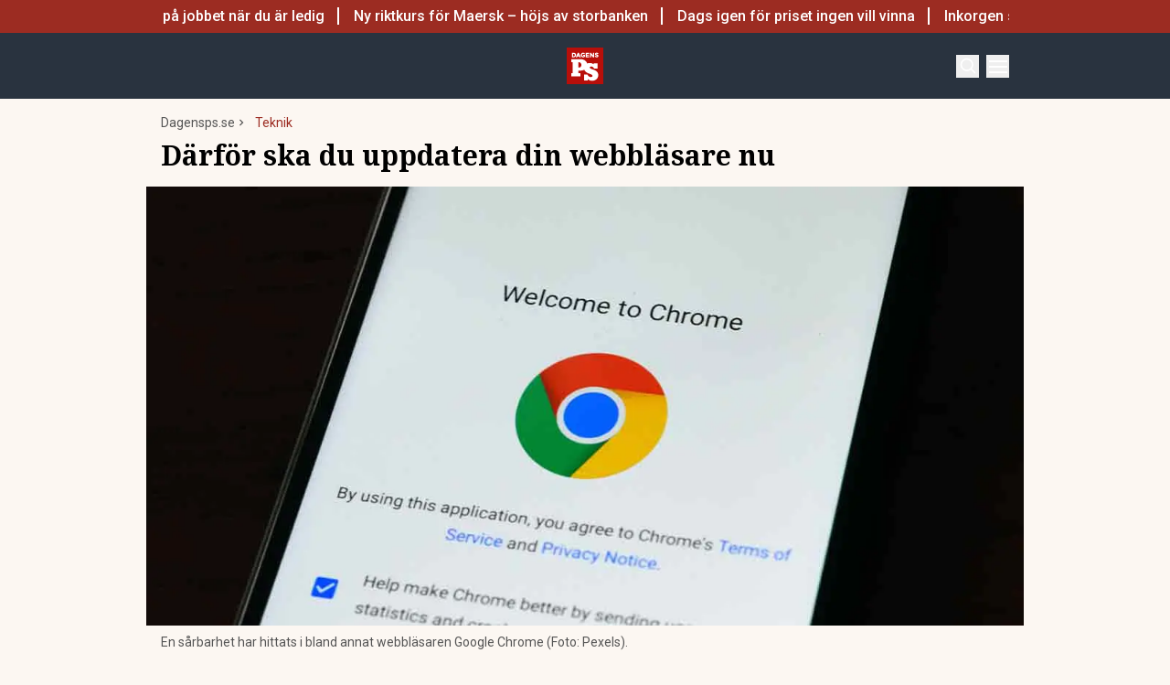

--- FILE ---
content_type: text/html; charset=utf-8
request_url: https://www.dagensps.se/teknik/darfor-ska-du-uppdatera-din-webblasare-nu/
body_size: 47621
content:
<!DOCTYPE html><html lang="sv-SE"><head><meta charSet="utf-8"/><meta name="viewport" content="width=device-width, initial-scale=1.0"/><link rel="apple-touch-icon" sizes="180x180" href="/favicons/apple-touch-icon.png"/><link rel="icon" type="image/png" sizes="32x32" href="/favicons/favicon-32x32.png"/><link rel="icon" type="image/png" sizes="16x16" href="/favicons/favicon-16x16.png"/><link rel="manifest" href="/manifest.json"/><link rel="mask-icon" href="/favicons/safari-pinned-tab.svg" color="#b80f0a"/><meta name="msapplication-TileColor" content="#b80f0a"/><meta name="theme-color" content="#b80f0a"/><link href="https://www.googletagmanager.com/gtag/js?id=G-TTXEPVRLPV" rel="preload" as="script"/><link rel="dns-prefetch" href="https://www.googletagmanager.com"/><link rel="dns-prefetch" href="https://lwadm.com"/><style type="text/css">.fresnel-container{margin:0;padding:0;}
@media not all and (min-width:640px) and (max-width:767.98px){.fresnel-at-sm{display:none!important;}}
@media not all and (min-width:768px) and (max-width:1023.98px){.fresnel-at-md{display:none!important;}}
@media not all and (min-width:1024px) and (max-width:1359.98px){.fresnel-at-lg{display:none!important;}}
@media not all and (min-width:1360px) and (max-width:1535.98px){.fresnel-at-xl{display:none!important;}}
@media not all and (min-width:1536px){.fresnel-at-xl2{display:none!important;}}
@media not all and (max-width:767.98px){.fresnel-lessThan-md{display:none!important;}}
@media not all and (max-width:1023.98px){.fresnel-lessThan-lg{display:none!important;}}
@media not all and (max-width:1359.98px){.fresnel-lessThan-xl{display:none!important;}}
@media not all and (max-width:1535.98px){.fresnel-lessThan-xl2{display:none!important;}}
@media not all and (min-width:768px){.fresnel-greaterThan-sm{display:none!important;}}
@media not all and (min-width:1024px){.fresnel-greaterThan-md{display:none!important;}}
@media not all and (min-width:1360px){.fresnel-greaterThan-lg{display:none!important;}}
@media not all and (min-width:1536px){.fresnel-greaterThan-xl{display:none!important;}}
@media not all and (min-width:640px){.fresnel-greaterThanOrEqual-sm{display:none!important;}}
@media not all and (min-width:768px){.fresnel-greaterThanOrEqual-md{display:none!important;}}
@media not all and (min-width:1024px){.fresnel-greaterThanOrEqual-lg{display:none!important;}}
@media not all and (min-width:1360px){.fresnel-greaterThanOrEqual-xl{display:none!important;}}
@media not all and (min-width:1536px){.fresnel-greaterThanOrEqual-xl2{display:none!important;}}
@media not all and (min-width:640px) and (max-width:767.98px){.fresnel-between-sm-md{display:none!important;}}
@media not all and (min-width:640px) and (max-width:1023.98px){.fresnel-between-sm-lg{display:none!important;}}
@media not all and (min-width:640px) and (max-width:1359.98px){.fresnel-between-sm-xl{display:none!important;}}
@media not all and (min-width:640px) and (max-width:1535.98px){.fresnel-between-sm-xl2{display:none!important;}}
@media not all and (min-width:768px) and (max-width:1023.98px){.fresnel-between-md-lg{display:none!important;}}
@media not all and (min-width:768px) and (max-width:1359.98px){.fresnel-between-md-xl{display:none!important;}}
@media not all and (min-width:768px) and (max-width:1535.98px){.fresnel-between-md-xl2{display:none!important;}}
@media not all and (min-width:1024px) and (max-width:1359.98px){.fresnel-between-lg-xl{display:none!important;}}
@media not all and (min-width:1024px) and (max-width:1535.98px){.fresnel-between-lg-xl2{display:none!important;}}
@media not all and (min-width:1360px) and (max-width:1535.98px){.fresnel-between-xl-xl2{display:none!important;}}</style><title>Därför ska du uppdatera din webbläsare nu - Dagens PS</title><meta name="description" content="Flera webbläsare innehåller en sårbarhet som kan utnyttjas av hackare. Därför bör du se över dina inställningar och vidta åtgärder."/><meta name="robots" content="index, follow, max-snippet:-1, max-image-preview:large, max-video-preview:-1"/><link rel="canonical" href="https://www.dagensps.se/teknik/darfor-ska-du-uppdatera-din-webblasare-nu/"/><meta property="og:locale" content="sv_SE"/><meta property="og:type" content="article"/><meta property="og:title" content="Därför ska du uppdatera din webbläsare nu"/><meta property="og:description" content="Flera webbläsare innehåller en sårbarhet som kan utnyttjas av hackare. Därför bör du se över dina inställningar och vidta åtgärder. Det är dags att"/><meta property="og:url" content="https://www.dagensps.se/teknik/darfor-ska-du-uppdatera-din-webblasare-nu/"/><meta property="og:site_name" content="Dagens PS"/><meta property="article:publisher" content="https://www.facebook.com/Dagensps"/><meta property="article:published_time" content="2023-09-14T13:02:04+00:00"/><meta property="article:modified_time" content="2023-09-14T13:02:05+00:00"/><meta property="og:image" content="https://www.dagensps.se/_next/image/?url=https%3A%2F%2Fdagensps.fra1.cdn.digitaloceanspaces.com%2Fuploads%2F2023%2F09%2Fchrome.jpg&amp;w=1200&amp;q=75"/><meta property="og:image:width" content="1200"/><meta property="og:image:height" content="600"/><meta property="og:image:type" content="image/jpeg"/><meta name="author" content="Isabel Hallqvist"/><meta name="twitter:card" content="summary_large_image"/><meta name="twitter:creator" content="@Dagens__PS"/><meta name="twitter:site" content="@Dagens__PS"/><meta name="twitter:label1" content="Written by"/><meta name="twitter:data1" content="Isabel Hallqvist"/><meta name="twitter:label2" content="Est. reading time"/><meta name="twitter:data2" content="1 minute"/><script type="application/ld+json" class="yoast-schema-graph">{"@context":"https://schema.org","@graph":[{"@type":"NewsArticle","@id":"https://www.dagensps.se/teknik/darfor-ska-du-uppdatera-din-webblasare-nu/#article","isPartOf":{"@id":"https://www.dagensps.se/teknik/darfor-ska-du-uppdatera-din-webblasare-nu/"},"author":{"name":"Isabel Hallqvist","@id":"https://www.dagensps.se/#/schema/person/ac4bead8d592dbec8d2a7f6a294177bd"},"headline":"Därför ska du uppdatera din webbläsare nu","datePublished":"2023-09-14T13:02:04+00:00","dateModified":"2023-09-14T13:02:05+00:00","mainEntityOfPage":{"@id":"https://www.dagensps.se/teknik/darfor-ska-du-uppdatera-din-webblasare-nu/"},"wordCount":219,"publisher":{"@id":"https://www.dagensps.se/#organization"},"image":{"@id":"https://www.dagensps.se/teknik/darfor-ska-du-uppdatera-din-webblasare-nu/#primaryimage"},"thumbnailUrl":"https://dagensps.fra1.cdn.digitaloceanspaces.com/uploads/2023/09/chrome.jpg","keywords":["Cybersäkerhet","Google","hackare","Hackerattack","Teknik"],"articleSection":["Säkerhet","Teknik"],"inLanguage":"sv-SE","copyrightYear":"2023","copyrightHolder":{"@id":"https://www.dagensps.se/#organization"}},{"@type":"WebPage","@id":"https://www.dagensps.se/teknik/darfor-ska-du-uppdatera-din-webblasare-nu/","url":"https://www.dagensps.se/teknik/darfor-ska-du-uppdatera-din-webblasare-nu/","name":"Därför ska du uppdatera din webbläsare nu - Dagens PS","isPartOf":{"@id":"https://www.dagensps.se/#website"},"primaryImageOfPage":{"@id":"https://www.dagensps.se/teknik/darfor-ska-du-uppdatera-din-webblasare-nu/#primaryimage"},"image":{"@id":"https://www.dagensps.se/teknik/darfor-ska-du-uppdatera-din-webblasare-nu/#primaryimage"},"thumbnailUrl":"https://dagensps.fra1.cdn.digitaloceanspaces.com/uploads/2023/09/chrome.jpg","datePublished":"2023-09-14T13:02:04+00:00","dateModified":"2023-09-14T13:02:05+00:00","description":"Flera webbläsare innehåller en sårbarhet som kan utnyttjas av hackare. Därför bör du se över dina inställningar och vidta åtgärder.","breadcrumb":{"@id":"https://www.dagensps.se/teknik/darfor-ska-du-uppdatera-din-webblasare-nu/#breadcrumb"},"inLanguage":"sv-SE","potentialAction":[{"@type":"ReadAction","target":["https://www.dagensps.se/teknik/darfor-ska-du-uppdatera-din-webblasare-nu/"]}]},{"@type":"ImageObject","inLanguage":"sv-SE","@id":"https://www.dagensps.se/teknik/darfor-ska-du-uppdatera-din-webblasare-nu/#primaryimage","url":"https://dagensps.fra1.cdn.digitaloceanspaces.com/uploads/2023/09/chrome.jpg","contentUrl":"https://dagensps.fra1.cdn.digitaloceanspaces.com/uploads/2023/09/chrome.jpg","width":1200,"height":600,"caption":"En sårbarhet har hittats i bland annat webbläsaren Google Chrome (Foto: Pexels)."},{"@type":"BreadcrumbList","@id":"https://www.dagensps.se/teknik/darfor-ska-du-uppdatera-din-webblasare-nu/#breadcrumb","itemListElement":[{"@type":"ListItem","position":1,"name":"Hem","item":"https://www.dagensps.se/"},{"@type":"ListItem","position":2,"name":"Därför ska du uppdatera din webbläsare nu"}]},{"@type":"WebSite","@id":"https://www.dagensps.se/#website","url":"https://www.dagensps.se/","name":"Dagens PS","description":"Nyheter om ekonomi och börs – utan kostnad","publisher":{"@id":"https://www.dagensps.se/#organization"},"alternateName":"PS","potentialAction":[{"@type":"SearchAction","target":{"@type":"EntryPoint","urlTemplate":"https://www.dagensps.se/?s={search_term_string}"},"query-input":{"@type":"PropertyValueSpecification","valueRequired":true,"valueName":"search_term_string"}}],"inLanguage":"sv-SE"},{"@type":"Organization","@id":"https://www.dagensps.se/#organization","name":"Dagens PS","alternateName":"PS","url":"https://www.dagensps.se/","logo":{"@type":"ImageObject","inLanguage":"sv-SE","@id":"https://www.dagensps.se/#/schema/logo/image/","url":"https://dagensps.fra1.cdn.digitaloceanspaces.com/uploads/2022/12/cropped-Senaste-nyheter-1.png","contentUrl":"https://dagensps.fra1.cdn.digitaloceanspaces.com/uploads/2022/12/cropped-Senaste-nyheter-1.png","width":500,"height":500,"caption":"Dagens PS"},"image":{"@id":"https://www.dagensps.se/#/schema/logo/image/"},"sameAs":["https://www.facebook.com/Dagensps","https://x.com/Dagens__PS","https://www.linkedin.com/company/dagensps/"]},{"@type":"Person","@id":"https://www.dagensps.se/#/schema/person/ac4bead8d592dbec8d2a7f6a294177bd","name":"Isabel Hallqvist","image":{"@type":"ImageObject","inLanguage":"sv-SE","@id":"https://www.dagensps.se/#/schema/person/image/","url":"https://dagensps.fra1.cdn.digitaloceanspaces.com/uploads/2023/01/Isabel2.jpg","contentUrl":"https://dagensps.fra1.cdn.digitaloceanspaces.com/uploads/2023/01/Isabel2.jpg","caption":"Isabel Hallqvist"},"description":"Reporter på Dagens PS med fokus på ekonomi.","url":"https://www.dagensps.se/author/isabelhallqvist/"}]}</script><meta name="next-head-count" content="39"/><link rel="preload" href="/_next/static/media/0f3a385557f1712f-s.p.woff2" as="font" type="font/woff2" crossorigin="anonymous" data-next-font="size-adjust"/><link rel="preload" href="/_next/static/media/47cbc4e2adbc5db9-s.p.woff2" as="font" type="font/woff2" crossorigin="anonymous" data-next-font="size-adjust"/><link rel="preload" href="/_next/static/media/d88c3b2e8ac146cf-s.p.woff2" as="font" type="font/woff2" crossorigin="anonymous" data-next-font="size-adjust"/><link rel="preload" href="/_next/static/css/4c04ad2243aa05d5.css" as="style"/><link rel="stylesheet" href="/_next/static/css/4c04ad2243aa05d5.css" data-n-g=""/><noscript data-n-css=""></noscript><script defer="" nomodule="" src="/_next/static/chunks/polyfills-c67a75d1b6f99dc8.js"></script><script src="/_next/static/chunks/webpack-38cee4c0e358b1a3.js" defer="" data-cookieconsent="ignore"></script><script src="/_next/static/chunks/framework-2c79e2a64abdb08b.js" defer="" data-cookieconsent="ignore"></script><script src="/_next/static/chunks/main-566c31a6fbd8a888.js" defer="" data-cookieconsent="ignore"></script><script src="/_next/static/chunks/pages/_app-463d5055c791312f.js" defer="" data-cookieconsent="ignore"></script><script src="/_next/static/chunks/252f366e-cd75c61f544052ea.js" defer="" data-cookieconsent="ignore"></script><script src="/_next/static/chunks/1bfc9850-b12f6f90a8c4def8.js" defer="" data-cookieconsent="ignore"></script><script src="/_next/static/chunks/83-f9308ba11161678f.js" defer="" data-cookieconsent="ignore"></script><script src="/_next/static/chunks/691-0e7a198e490e76fa.js" defer="" data-cookieconsent="ignore"></script><script src="/_next/static/chunks/500-737d1b95a4f06793.js" defer="" data-cookieconsent="ignore"></script><script src="/_next/static/chunks/587-6f2b32a6434bb48f.js" defer="" data-cookieconsent="ignore"></script><script src="/_next/static/chunks/809-214da19232ccf86d.js" defer="" data-cookieconsent="ignore"></script><script src="/_next/static/chunks/813-24fb81bcd46f954f.js" defer="" data-cookieconsent="ignore"></script><script src="/_next/static/chunks/pages/%5B...params%5D-964d67fc6a90dd5e.js" defer="" data-cookieconsent="ignore"></script><script src="/_next/static/ssV0ySk4RenaMUp_PxeKz/_buildManifest.js" defer="" data-cookieconsent="ignore"></script><script src="/_next/static/ssV0ySk4RenaMUp_PxeKz/_ssgManifest.js" defer="" data-cookieconsent="ignore"></script><style id="__jsx-35853790">html{font-family:'__Roboto_3a16c0', '__Roboto_Fallback_3a16c0'}h1,h2,h3,h4,h5,h6{font-family:'__Noto_Serif_adaffd', '__Noto_Serif_Fallback_adaffd'}</style></head><body class="bg-[#fcf7f2] text-text-primary antialiased"><div id="__next"><noscript class="jsx-35853790"><iframe
                src="https://www.googletagmanager.com/ns.html?id=GTM-M5G7JN"
                height="0"
                width="0"
                style="display:none;visibility:hidden"
              ></iframe></noscript><div class="sticky top-0 z-50"><div class="bg-red"><div class="container px-4 h-[36px]"></div></div><header class="flex justify-between text-white bg-marine"><div class="container flex justify-between items-center p-4 "><div class="flex flex-col justify-center font-medium min-h-[52px] md:min-h-0 flex-[0_0_30%]"></div><div class="flex-[0_0_auto]"><a href="/"><img alt="Dagens PS" loading="lazy" width="40" height="40" decoding="async" data-nimg="1" style="color:transparent" src="/_next/static/media/logo.6e462546.svg"/></a></div><div class="flex justify-end items-center space-x-2 flex-[0_0_30%]"><div class="fresnel-container fresnel-greaterThanOrEqual-xl "><button class="bg-red rounded-full text-white block flex items-center justify-center font-medium text-sm px-4 py-1 h-[25px]">Prenumerera</button></div><button class="w-[25px] h-[25px] relative focus:outline-none" aria-label="Search"><svg xmlns="http://www.w3.org/2000/svg" fill="none" viewBox="0 0 24 24" stroke-width="2" stroke="currentColor" class="w-5 h-5 absolute transform transition duration-500 ease-in-out left-1/2 top-1/2 -translate-x-1/2 -translate-y-1/2 scale-1"><path stroke-linecap="round" stroke-linejoin="round" d="M21 21l-5.197-5.197m0 0A7.5 7.5 0 105.196 5.196a7.5 7.5 0 0010.607 10.607z"></path></svg><div class="block w-5 absolute left-1/2 top-1/2 transform  -translate-x-1/2 -translate-y-1/2"><span aria-hidden="true" class="block absolute h-0.5 w-5 bg-current transform transition duration-500 ease-in-out scale-0"></span><span aria-hidden="true" class="block absolute h-0.5 w-5 bg-current transform  transition duration-500 ease-in-out scale-0"></span></div></button><button class="w-[25px] h-[25px] relative focus:outline-none" aria-label="Menu"><div class="block w-5 absolute left-1/2 top-1/2 transform  -translate-x-1/2 -translate-y-1/2"><span aria-hidden="true" class="block absolute h-0.5 w-5 bg-current transform transition duration-500 ease-in-out -translate-y-1.5"></span><span aria-hidden="true" class="block absolute  h-0.5 w-5 bg-current   transform transition duration-500 ease-in-out"></span><span aria-hidden="true" class="block absolute  h-0.5 w-5 bg-current transform  transition duration-500 ease-in-out translate-y-1.5"></span></div></button></div></div></header><div class="fresnel-container fresnel-greaterThanOrEqual-xl "><nav class="bg-beige px-4 relative"><div class="container"><div class="flex justify-center"><div class="relative dropdown"><a class="flex items-center justify-between font-medium text-sm bg-beige p-4 transition-colors hover:bg-[#d2d1d0] h-[45px] text-[#0a0a0a]" href="https://www.dagensps.se/senaste-nytt/">Senaste nytt</a><div class="flex-col absolute w-[200px] dropdown-content top-[45px]"><a class="flex items-center justify-between font-medium text-sm bg-beige p-4 transition-colors hover:bg-[#d2d1d0] h-[45px] text-[#0a0a0a]" href="/debatt/">Debatt</a></div></div><div class="relative dropdown"><a class="flex items-center justify-between font-medium text-sm bg-beige p-4 transition-colors hover:bg-[#d2d1d0] h-[45px] text-[#0a0a0a]" href="/varlden/">Världen</a><div class="flex-col absolute w-[200px] dropdown-content top-[45px]"><a class="flex items-center justify-between font-medium text-sm bg-beige p-4 transition-colors hover:bg-[#d2d1d0] h-[45px] text-[#0a0a0a]" href="/varlden/konflikter/">Konflikter</a><a class="flex items-center justify-between font-medium text-sm bg-beige p-4 transition-colors hover:bg-[#d2d1d0] h-[45px] text-[#0a0a0a]" href="/varlden/handel/">Handel</a><a class="flex items-center justify-between font-medium text-sm bg-beige p-4 transition-colors hover:bg-[#d2d1d0] h-[45px] text-[#0a0a0a]" href="/varlden/politik/">Politik</a><a class="flex items-center justify-between font-medium text-sm bg-beige p-4 transition-colors hover:bg-[#d2d1d0] h-[45px] text-[#0a0a0a]" href="/varlden/klimat/">Klimat</a><a class="flex items-center justify-between font-medium text-sm bg-beige p-4 transition-colors hover:bg-[#d2d1d0] h-[45px] text-[#0a0a0a]" href="/varlden/historia/">Historia</a></div></div><div class="relative dropdown"><a class="flex items-center justify-between font-medium text-sm bg-beige p-4 transition-colors hover:bg-[#d2d1d0] h-[45px] text-[#0a0a0a]" href="/bors-finans/">Börs &amp; Finans</a><div class="flex-col absolute w-[200px] dropdown-content top-[45px]"><div class="relative dropdown"><a class="flex items-center justify-between font-medium text-sm bg-beige p-4 transition-colors hover:bg-[#d2d1d0] h-[45px] text-[#0a0a0a]" href="/index/omxspi/">Börskurser</a><div class="flex-col absolute w-[200px] dropdown-content top-0 left-[200px]"><a class="flex items-center justify-between font-medium text-sm bg-beige p-4 transition-colors hover:bg-[#d2d1d0] h-[45px] text-[#0a0a0a]" href="/index/omxspi/">OMXSPI</a><a class="flex items-center justify-between font-medium text-sm bg-beige p-4 transition-colors hover:bg-[#d2d1d0] h-[45px] text-[#0a0a0a]" href="/index/omxs30/">OMXS30</a><a class="flex items-center justify-between font-medium text-sm bg-beige p-4 transition-colors hover:bg-[#d2d1d0] h-[45px] text-[#0a0a0a]" href="/index/large-cap/">Large Cap</a><a class="flex items-center justify-between font-medium text-sm bg-beige p-4 transition-colors hover:bg-[#d2d1d0] h-[45px] text-[#0a0a0a]" href="/index/mid-cap/">Mid Cap</a><a class="flex items-center justify-between font-medium text-sm bg-beige p-4 transition-colors hover:bg-[#d2d1d0] h-[45px] text-[#0a0a0a]" href="/index/small-cap/">Small Cap</a></div></div><a class="flex items-center justify-between font-medium text-sm bg-beige p-4 transition-colors hover:bg-[#d2d1d0] h-[45px] text-[#0a0a0a]" href="/bors-finans/investeringsguide/">Investeringsguide</a><div class="relative dropdown"><a class="flex items-center justify-between font-medium text-sm bg-beige p-4 transition-colors hover:bg-[#d2d1d0] h-[45px] text-[#0a0a0a]" href="/bors-finans/aktier/">Aktier</a><div class="flex-col absolute w-[200px] dropdown-content top-0 left-[200px]"><a class="flex items-center justify-between font-medium text-sm bg-beige p-4 transition-colors hover:bg-[#d2d1d0] h-[45px] text-[#0a0a0a]" href="/bors-finans/industri/">Industri</a><a class="flex items-center justify-between font-medium text-sm bg-beige p-4 transition-colors hover:bg-[#d2d1d0] h-[45px] text-[#0a0a0a]" href="/bors-finans/fastigheter/">Fastigheter</a></div></div><a class="flex items-center justify-between font-medium text-sm bg-beige p-4 transition-colors hover:bg-[#d2d1d0] h-[45px] text-[#0a0a0a]" href="/bors-finans/fonder/">Fonder</a><a class="flex items-center justify-between font-medium text-sm bg-beige p-4 transition-colors hover:bg-[#d2d1d0] h-[45px] text-[#0a0a0a]" href="/bors-finans/borsnoteringar/">Börsnoteringar</a><a class="flex items-center justify-between font-medium text-sm bg-beige p-4 transition-colors hover:bg-[#d2d1d0] h-[45px] text-[#0a0a0a]" href="/bors-finans/emissioner/">Emissioner</a><a class="flex items-center justify-between font-medium text-sm bg-beige p-4 transition-colors hover:bg-[#d2d1d0] h-[45px] text-[#0a0a0a]" href="/bors-finans/makro/">Makro</a><a class="flex items-center justify-between font-medium text-sm bg-beige p-4 transition-colors hover:bg-[#d2d1d0] h-[45px] text-[#0a0a0a]" href="/bors-finans/ravaror/">Råvaror</a><a class="flex items-center justify-between font-medium text-sm bg-beige p-4 transition-colors hover:bg-[#d2d1d0] h-[45px] text-[#0a0a0a]" href="/bors-finans/valuta/">Valuta</a><a class="flex items-center justify-between font-medium text-sm bg-beige p-4 transition-colors hover:bg-[#d2d1d0] h-[45px] text-[#0a0a0a]" href="/bors-finans/fastigheter/">Fastigheter</a><a class="flex items-center justify-between font-medium text-sm bg-beige p-4 transition-colors hover:bg-[#d2d1d0] h-[45px] text-[#0a0a0a]" href="/bors-finans/industri/">Industri</a><a class="flex items-center justify-between font-medium text-sm bg-beige p-4 transition-colors hover:bg-[#d2d1d0] h-[45px] text-[#0a0a0a]" href="/life-science/">Life Science</a><div class="relative dropdown"><a class="flex items-center justify-between font-medium text-sm bg-beige p-4 transition-colors hover:bg-[#d2d1d0] h-[45px] text-[#0a0a0a]" href="/bors-finans/fintech/">Fintech</a><div class="flex-col absolute w-[200px] dropdown-content top-0 left-[200px]"><a class="flex items-center justify-between font-medium text-sm bg-beige p-4 transition-colors hover:bg-[#d2d1d0] h-[45px] text-[#0a0a0a]" href="/bors-finans/fintech/kryptovalutor/">Kryptovalutor</a></div></div></div></div><div class="relative dropdown"><a class="flex items-center justify-between font-medium text-sm bg-beige p-4 transition-colors hover:bg-[#d2d1d0] h-[45px] text-[#0a0a0a]" href="/privatekonomi/">Privatekonomi</a><div class="flex-col absolute w-[200px] dropdown-content top-[45px]"><a class="flex items-center justify-between font-medium text-sm bg-beige p-4 transition-colors hover:bg-[#d2d1d0] h-[45px] text-[#0a0a0a]" href="/privatekonomi/bostad/">Bostad</a><a class="flex items-center justify-between font-medium text-sm bg-beige p-4 transition-colors hover:bg-[#d2d1d0] h-[45px] text-[#0a0a0a]" href="/privatekonomi/dromboende/">Drömboende</a><a class="flex items-center justify-between font-medium text-sm bg-beige p-4 transition-colors hover:bg-[#d2d1d0] h-[45px] text-[#0a0a0a]" href="/privatekonomi/spara/">Spara</a><a class="flex items-center justify-between font-medium text-sm bg-beige p-4 transition-colors hover:bg-[#d2d1d0] h-[45px] text-[#0a0a0a]" href="/privatekonomi/deklaration-skatter/">Deklaration &amp; skatter</a><a class="flex items-center justify-between font-medium text-sm bg-beige p-4 transition-colors hover:bg-[#d2d1d0] h-[45px] text-[#0a0a0a]" href="/privatekonomi/sakerhet/">Säkerhet</a><a class="flex items-center justify-between font-medium text-sm bg-beige p-4 transition-colors hover:bg-[#d2d1d0] h-[45px] text-[#0a0a0a]" href="/privatekonomi/pension/">Pension</a><a class="flex items-center justify-between font-medium text-sm bg-beige p-4 transition-colors hover:bg-[#d2d1d0] h-[45px] text-[#0a0a0a]" href="/privatekonomi/jobb-karriar/">Jobb</a><div class="relative dropdown"><a class="flex items-center justify-between font-medium text-sm bg-beige p-4 transition-colors hover:bg-[#d2d1d0] h-[45px] text-[#0a0a0a]" href="/privatekonomi/ekonomiguider/">Ekonomiguider</a><div class="flex-col absolute w-[200px] dropdown-content top-0 left-[200px]"><a class="flex items-center justify-between font-medium text-sm bg-beige p-4 transition-colors hover:bg-[#d2d1d0] h-[45px] text-[#0a0a0a]" href="/privatekonomi/ekonomiguider/sparkonto/">Sparkonto</a><a class="flex items-center justify-between font-medium text-sm bg-beige p-4 transition-colors hover:bg-[#d2d1d0] h-[45px] text-[#0a0a0a]" href="/privatekonomi/ekonomiguider/bolan/">Bolån</a><a class="flex items-center justify-between font-medium text-sm bg-beige p-4 transition-colors hover:bg-[#d2d1d0] h-[45px] text-[#0a0a0a]" href="/privatekonomi/ekonomiguider/forsakringar/">Försäkringar</a><a class="flex items-center justify-between font-medium text-sm bg-beige p-4 transition-colors hover:bg-[#d2d1d0] h-[45px] text-[#0a0a0a]" href="/privatekonomi/ekonomiguider/elavtal/">Elavtal</a><a class="flex items-center justify-between font-medium text-sm bg-beige p-4 transition-colors hover:bg-[#d2d1d0] h-[45px] text-[#0a0a0a]" href="/privatekonomi/ekonomiguider/lan/">Lån</a></div></div></div></div><div class="relative dropdown"><a class="flex items-center justify-between font-medium text-sm bg-beige p-4 transition-colors hover:bg-[#d2d1d0] h-[45px] text-[#0a0a0a]" href="/teknik/">Teknik</a><div class="flex-col absolute w-[200px] dropdown-content top-[45px]"><a class="flex items-center justify-between font-medium text-sm bg-beige p-4 transition-colors hover:bg-[#d2d1d0] h-[45px] text-[#0a0a0a]" href="/teknik/hallbarhet/">Hållbarhet</a><a class="flex items-center justify-between font-medium text-sm bg-beige p-4 transition-colors hover:bg-[#d2d1d0] h-[45px] text-[#0a0a0a]" href="/teknik/prylar/">Prylar</a><a class="flex items-center justify-between font-medium text-sm bg-beige p-4 transition-colors hover:bg-[#d2d1d0] h-[45px] text-[#0a0a0a]" href="/teknik/innovationer/">Innovationer</a><a class="flex items-center justify-between font-medium text-sm bg-beige p-4 transition-colors hover:bg-[#d2d1d0] h-[45px] text-[#0a0a0a]" href="/teknik/energi/">Energi</a><a class="flex items-center justify-between font-medium text-sm bg-beige p-4 transition-colors hover:bg-[#d2d1d0] h-[45px] text-[#0a0a0a]" href="/teknik/mobil/">Mobil</a></div></div><div class="relative dropdown"><a class="flex items-center justify-between font-medium text-sm bg-beige p-4 transition-colors hover:bg-[#d2d1d0] h-[45px] text-[#0a0a0a]" href="/foretag/">Företag</a><div class="flex-col absolute w-[200px] dropdown-content top-[45px]"><div class="relative dropdown"><a class="flex items-center justify-between font-medium text-sm bg-beige p-4 transition-colors hover:bg-[#d2d1d0] h-[45px] text-[#0a0a0a]" href="/karriar/">Karriär</a><div class="flex-col absolute w-[200px] dropdown-content top-0 left-[200px]"><a class="flex items-center justify-between font-medium text-sm bg-beige p-4 transition-colors hover:bg-[#d2d1d0] h-[45px] text-[#0a0a0a]" href="/karriar/personlig-utveckling/">Personlig utveckling</a><a class="flex items-center justify-between font-medium text-sm bg-beige p-4 transition-colors hover:bg-[#d2d1d0] h-[45px] text-[#0a0a0a]" href="/karriar/ledarskap/">Ledarskap</a><a class="flex items-center justify-between font-medium text-sm bg-beige p-4 transition-colors hover:bg-[#d2d1d0] h-[45px] text-[#0a0a0a]" href="https://www.realtid.se/platsannonser/">Platsannonser</a></div></div><a class="flex items-center justify-between font-medium text-sm bg-beige p-4 transition-colors hover:bg-[#d2d1d0] h-[45px] text-[#0a0a0a]" href="/foretag/foretagsekonomi/">Företagsekonomi</a><a class="flex items-center justify-between font-medium text-sm bg-beige p-4 transition-colors hover:bg-[#d2d1d0] h-[45px] text-[#0a0a0a]" href="/foretag/foretagsforsakringar/">Företagsförsäkringar</a><a class="flex items-center justify-between font-medium text-sm bg-beige p-4 transition-colors hover:bg-[#d2d1d0] h-[45px] text-[#0a0a0a]" href="/foretag/tjanstebil/">Tjänstebil</a><a class="flex items-center justify-between font-medium text-sm bg-beige p-4 transition-colors hover:bg-[#d2d1d0] h-[45px] text-[#0a0a0a]" href="/foretag/tjanstepension/">Tjänstepension</a><a class="flex items-center justify-between font-medium text-sm bg-beige p-4 transition-colors hover:bg-[#d2d1d0] h-[45px] text-[#0a0a0a]" href="/foretag/startup/">Startup</a><a class="flex items-center justify-between font-medium text-sm bg-beige p-4 transition-colors hover:bg-[#d2d1d0] h-[45px] text-[#0a0a0a]" href="/foretag/ehandel/">E-handel</a><a class="flex items-center justify-between font-medium text-sm bg-beige p-4 transition-colors hover:bg-[#d2d1d0] h-[45px] text-[#0a0a0a]" href="/foretag/digitalisering-ai/">Digitalisering &amp; AI</a><a class="flex items-center justify-between font-medium text-sm bg-beige p-4 transition-colors hover:bg-[#d2d1d0] h-[45px] text-[#0a0a0a]" href="/foretag/profiler/">Profiler</a><a class="flex items-center justify-between font-medium text-sm bg-beige p-4 transition-colors hover:bg-[#d2d1d0] h-[45px] text-[#0a0a0a]" href="/foretag/foretagsnyheter/">Företagsnyheter</a></div></div><div class="relative dropdown"><a class="flex items-center justify-between font-medium text-sm bg-beige p-4 transition-colors hover:bg-[#d2d1d0] h-[45px] text-[#0a0a0a]" href="/motor/">Motor</a><div class="flex-col absolute w-[200px] dropdown-content top-[45px]"><a class="flex items-center justify-between font-medium text-sm bg-beige p-4 transition-colors hover:bg-[#d2d1d0] h-[45px] text-[#0a0a0a]" href="/motor/kopa-bil/">Köpa bil</a><a class="flex items-center justify-between font-medium text-sm bg-beige p-4 transition-colors hover:bg-[#d2d1d0] h-[45px] text-[#0a0a0a]" href="/motor/biltester/">Biltester</a><a class="flex items-center justify-between font-medium text-sm bg-beige p-4 transition-colors hover:bg-[#d2d1d0] h-[45px] text-[#0a0a0a]" href="/motor/elbil/">Elbil</a><a class="flex items-center justify-between font-medium text-sm bg-beige p-4 transition-colors hover:bg-[#d2d1d0] h-[45px] text-[#0a0a0a]" href="/motor/klassiska-bilar/">Klassiska bilar</a><a class="flex items-center justify-between font-medium text-sm bg-beige p-4 transition-colors hover:bg-[#d2d1d0] h-[45px] text-[#0a0a0a]" href="/motor/bast-i-alla-tester/">Bäst i alla tester</a><a class="flex items-center justify-between font-medium text-sm bg-beige p-4 transition-colors hover:bg-[#d2d1d0] h-[45px] text-[#0a0a0a]" href="/motor/bat/">Båt</a></div></div><a class="flex items-center justify-between font-medium text-sm bg-beige p-4 transition-colors hover:bg-[#d2d1d0] h-[45px] text-[#0a0a0a]" href="/halsa/">Hälsa</a><div class="relative dropdown"><a class="flex items-center justify-between font-medium text-sm bg-beige p-4 transition-colors hover:bg-[#d2d1d0] h-[45px] text-[#0a0a0a]" href="/perfect-weekend/">Perfect Weekend</a><div class="flex-col absolute w-[200px] dropdown-content top-[45px]"><a class="flex items-center justify-between font-medium text-sm bg-beige p-4 transition-colors hover:bg-[#d2d1d0] h-[45px] text-[#0a0a0a]" href="/weekend/mat-vin/">Mat &amp; Vin</a><a class="flex items-center justify-between font-medium text-sm bg-beige p-4 transition-colors hover:bg-[#d2d1d0] h-[45px] text-[#0a0a0a]" href="/weekend/resor/">Resor</a><a class="flex items-center justify-between font-medium text-sm bg-beige p-4 transition-colors hover:bg-[#d2d1d0] h-[45px] text-[#0a0a0a]" href="/weekend/noje-underhallning/">Nöje &amp; Underhållning</a><a class="flex items-center justify-between font-medium text-sm bg-beige p-4 transition-colors hover:bg-[#d2d1d0] h-[45px] text-[#0a0a0a]" href="/weekend/klockor/">Klockor</a><a class="flex items-center justify-between font-medium text-sm bg-beige p-4 transition-colors hover:bg-[#d2d1d0] h-[45px] text-[#0a0a0a]" href="/weekend/trend/">Trend</a><a class="flex items-center justify-between font-medium text-sm bg-beige p-4 transition-colors hover:bg-[#d2d1d0] h-[45px] text-[#0a0a0a]" href="/weekend/restaurang/">Restaurang</a></div></div><div class="relative dropdown"><a class="flex items-center justify-between font-medium text-sm bg-beige p-4 transition-colors hover:bg-[#d2d1d0] h-[45px] text-[#0a0a0a]" href="/ps-studio/">PS Studio</a><div class="flex-col absolute w-[200px] dropdown-content top-[45px]"><a class="flex items-center justify-between font-medium text-sm bg-beige p-4 transition-colors hover:bg-[#d2d1d0] h-[45px] text-[#0a0a0a]" href="/ps-studio/podcast/">Podcast</a></div></div></div></div></nav></div></div><main class="pb-14"><div class="infinite-scroll-component__outerdiv"><div class="infinite-scroll-component " style="height:auto;overflow:inherit;-webkit-overflow-scrolling:touch"><div class=""><div class="container grid grid-cols-1 xl:grid-cols-[980px_auto] gap-8 xl:px-4 xl:py-12"><div><div><div class="container p-4 pb-2 xl:p-0"><div class="flex items-center gap-2 text-text-secondary text-sm flex-wrap mb-2"><a class="" href="/">Dagensps.se</a><div class="flex items-center space-x-2"><svg stroke="currentColor" fill="currentColor" stroke-width="0" viewBox="0 0 24 24" height="1em" width="1em" xmlns="http://www.w3.org/2000/svg"><path fill="none" d="M0 0h24v24H0z"></path><path d="M10 6L8.59 7.41 13.17 12l-4.58 4.59L10 18l6-6z"></path></svg><a class="text-red" href="/teknik/">Teknik</a></div></div><h1 class="text-2xl md:text-3xl xl:text-5xl mb-2 xl:mb-4 xl:leading-tight">Därför ska du uppdatera din webbläsare nu</h1></div><div class="relative xl:mb-2 aspect-w-2 aspect-h-1"><img alt="webbläsare" loading="eager" decoding="async" data-nimg="fill" class="object-cover object-top" style="position:absolute;height:100%;width:100%;left:0;top:0;right:0;bottom:0;color:transparent" sizes="(max-width: 640px) 100vw, (max-width: 1360px) 100vw, 75vw" srcSet="/_next/image/?url=https%3A%2F%2Fdagensps.fra1.cdn.digitaloceanspaces.com%2Fuploads%2F2023%2F09%2Fchrome.jpg&amp;w=640&amp;q=75 640w, /_next/image/?url=https%3A%2F%2Fdagensps.fra1.cdn.digitaloceanspaces.com%2Fuploads%2F2023%2F09%2Fchrome.jpg&amp;w=750&amp;q=75 750w, /_next/image/?url=https%3A%2F%2Fdagensps.fra1.cdn.digitaloceanspaces.com%2Fuploads%2F2023%2F09%2Fchrome.jpg&amp;w=828&amp;q=75 828w, /_next/image/?url=https%3A%2F%2Fdagensps.fra1.cdn.digitaloceanspaces.com%2Fuploads%2F2023%2F09%2Fchrome.jpg&amp;w=1080&amp;q=75 1080w, /_next/image/?url=https%3A%2F%2Fdagensps.fra1.cdn.digitaloceanspaces.com%2Fuploads%2F2023%2F09%2Fchrome.jpg&amp;w=1200&amp;q=75 1200w" src="/_next/image/?url=https%3A%2F%2Fdagensps.fra1.cdn.digitaloceanspaces.com%2Fuploads%2F2023%2F09%2Fchrome.jpg&amp;w=1200&amp;q=75"/></div><div class="container p-4 pt-2 xl:p-0"><figcaption class="text-text-secondary text-sm mb-4">En sårbarhet har hittats i bland annat webbläsaren  Google Chrome (Foto: Pexels). </figcaption><div class="w-full border-b-2 pb-3 mb-4 mt-2 border-beige flex flex-row justify-between"><a class="flex items-center" href="/author/isabelhallqvist/"><div class="flex space-x-4 w-full"><div class="relative flex-shrink-0" style="width:45px;height:45px"><img alt="Isabel Hallqvist" loading="lazy" decoding="async" data-nimg="fill" class="rounded-full object-cover" style="position:absolute;height:100%;width:100%;left:0;top:0;right:0;bottom:0;color:transparent" sizes="100vw" srcSet="/_next/image/?url=https%3A%2F%2Fdagensps.fra1.cdn.digitaloceanspaces.com%2Fuploads%2F2023%2F01%2FIsabel2-300x293.jpg&amp;w=640&amp;q=75 640w, /_next/image/?url=https%3A%2F%2Fdagensps.fra1.cdn.digitaloceanspaces.com%2Fuploads%2F2023%2F01%2FIsabel2-300x293.jpg&amp;w=750&amp;q=75 750w, /_next/image/?url=https%3A%2F%2Fdagensps.fra1.cdn.digitaloceanspaces.com%2Fuploads%2F2023%2F01%2FIsabel2-300x293.jpg&amp;w=828&amp;q=75 828w, /_next/image/?url=https%3A%2F%2Fdagensps.fra1.cdn.digitaloceanspaces.com%2Fuploads%2F2023%2F01%2FIsabel2-300x293.jpg&amp;w=1080&amp;q=75 1080w, /_next/image/?url=https%3A%2F%2Fdagensps.fra1.cdn.digitaloceanspaces.com%2Fuploads%2F2023%2F01%2FIsabel2-300x293.jpg&amp;w=1200&amp;q=75 1200w" src="/_next/image/?url=https%3A%2F%2Fdagensps.fra1.cdn.digitaloceanspaces.com%2Fuploads%2F2023%2F01%2FIsabel2-300x293.jpg&amp;w=1200&amp;q=75"/></div><div><span class="font-bold table-caption leading-relaxed font-normal text-sm">Isabel Hallqvist</span></div></div></a><div class="flex flex-col text-text-secondary text-sm items-end ml-2 leading-relaxed"><span>Uppdaterad: <!-- -->14 sep. 2023</span><span>Publicerad: <!-- -->14 sep. 2023</span></div></div><div class="article-content xl:prose-2xl max-w-none font-bold prose-p:leading-normal"><p><strong>Flera webbläsare innehåller en sårbarhet som kan utnyttjas av hackare. Därför bör du se över dina inställningar och vidta åtgärder. </strong></p></div><div class="my-4"><div class="fresnel-container fresnel-greaterThanOrEqual-xl "><div class="flex justify-center"><div><div class="text-xs text-text-secondary">ANNONS</div><div class="flex justify-center" style="min-width:980px;min-height:250px"><div id="dagensps_pano1_:R9b2qf46:"></div></div></div></div></div></div><div class="grid grid-cols-1 xl:grid-cols-[300px_auto] gap-0 xl:gap-8"><div class="fresnel-container fresnel-greaterThanOrEqual-xl "><div class="flex space-x-4 font-bold text-xs justify-between mb-4"><a target="_blank" rel="noreferrer" class="flex space-x-2 items-center hover:underline" href="https://www.facebook.com/sharer/sharer.php?u=https%3A%2F%2Fwww.dagensps.se%2Fteknik%2Fdarfor-ska-du-uppdatera-din-webblasare-nu%2F"><span>Facebook</span><div class="bg-[#1f3d7c] text-white rounded-full w-[20px] h-[20px] flex items-center justify-center"><svg stroke="currentColor" fill="currentColor" stroke-width="0" viewBox="0 0 320 512" height="1em" width="1em" xmlns="http://www.w3.org/2000/svg"><path d="M279.14 288l14.22-92.66h-88.91v-60.13c0-25.35 12.42-50.06 52.24-50.06h40.42V6.26S260.43 0 225.36 0c-73.22 0-121.08 44.38-121.08 124.72v70.62H22.89V288h81.39v224h100.17V288z"></path></svg></div></a><a target="_blank" rel="noreferrer" class="flex space-x-2 items-center hover:underline" href="https://twitter.com/intent/tweet?text=https%3A%2F%2Fwww.dagensps.se%2Fteknik%2Fdarfor-ska-du-uppdatera-din-webblasare-nu%2F"><span>Twitter</span><div class="bg-[#008de4] text-white rounded-full w-[20px] h-[20px] flex items-center justify-center"><svg stroke="currentColor" fill="currentColor" stroke-width="0" viewBox="0 0 512 512" height="1em" width="1em" xmlns="http://www.w3.org/2000/svg"><path d="M459.37 151.716c.325 4.548.325 9.097.325 13.645 0 138.72-105.583 298.558-298.558 298.558-59.452 0-114.68-17.219-161.137-47.106 8.447.974 16.568 1.299 25.34 1.299 49.055 0 94.213-16.568 130.274-44.832-46.132-.975-84.792-31.188-98.112-72.772 6.498.974 12.995 1.624 19.818 1.624 9.421 0 18.843-1.3 27.614-3.573-48.081-9.747-84.143-51.98-84.143-102.985v-1.299c13.969 7.797 30.214 12.67 47.431 13.319-28.264-18.843-46.781-51.005-46.781-87.391 0-19.492 5.197-37.36 14.294-52.954 51.655 63.675 129.3 105.258 216.365 109.807-1.624-7.797-2.599-15.918-2.599-24.04 0-57.828 46.782-104.934 104.934-104.934 30.213 0 57.502 12.67 76.67 33.137 23.715-4.548 46.456-13.32 66.599-25.34-7.798 24.366-24.366 44.833-46.132 57.827 21.117-2.273 41.584-8.122 60.426-16.243-14.292 20.791-32.161 39.308-52.628 54.253z"></path></svg></div></a><a target="_blank" rel="noreferrer" class="flex space-x-2 items-center hover:underline" href="https://www.linkedin.com/sharing/share-offsite/?url=https%3A%2F%2Fwww.dagensps.se%2Fteknik%2Fdarfor-ska-du-uppdatera-din-webblasare-nu%2F"><span>LinkedIn</span><div class="bg-[#007bb9] text-white rounded-full w-[20px] h-[20px] flex items-center justify-center"><svg stroke="currentColor" fill="currentColor" stroke-width="0" viewBox="0 0 448 512" height="1em" width="1em" xmlns="http://www.w3.org/2000/svg"><path d="M100.28 448H7.4V148.9h92.88zM53.79 108.1C24.09 108.1 0 83.5 0 53.8a53.79 53.79 0 0 1 107.58 0c0 29.7-24.1 54.3-53.79 54.3zM447.9 448h-92.68V302.4c0-34.7-.7-79.2-48.29-79.2-48.29 0-55.69 37.7-55.69 76.7V448h-92.78V148.9h89.08v40.8h1.3c12.4-23.5 42.69-48.3 87.88-48.3 94 0 111.28 61.9 111.28 142.3V448z"></path></svg></div></a></div><div><h4 class="border-t-[3px] border-t-red py-4 text-xl">Mest läst i kategorin</h4><div class="flex flex-col space-y-4"><div><a class="flex space-x-2" href="/teknik/techeliten-varnar-den-amerikanska-drommen-haller-pa-att-do/"><div class="relative"><img alt="Tech" loading="lazy" width="152" height="152" decoding="async" data-nimg="1" class="object-cover max-w-none w-[76px] h-[76px]" style="color:transparent" srcSet="/_next/image/?url=https%3A%2F%2Fdagensps.fra1.cdn.digitaloceanspaces.com%2Fuploads%2F2026%2F01%2FsdlNPYsnxFv4Ak-nh1.jpg&amp;w=256&amp;q=75 1x, /_next/image/?url=https%3A%2F%2Fdagensps.fra1.cdn.digitaloceanspaces.com%2Fuploads%2F2026%2F01%2FsdlNPYsnxFv4Ak-nh1.jpg&amp;w=384&amp;q=75 2x" src="/_next/image/?url=https%3A%2F%2Fdagensps.fra1.cdn.digitaloceanspaces.com%2Fuploads%2F2026%2F01%2FsdlNPYsnxFv4Ak-nh1.jpg&amp;w=384&amp;q=75"/></div><div class="flex flex-col justify-center"><span class="text-red text-xs uppercase"></span><h2 class="line-clamp-1">Techeliten varnar: Den amerikanska drömmen håller på att dö</h2><p class="hidden">Allt fler inom techvärlden frågar sig om AI-boomen kan bli den sista möjligheten att bygga varaktig förmögenhet innan spelreglerna förändras i grunden. Under lång tid har den amerikanska drömmen vilat på idén om arbete, innovation och social rörlighet. Nu ifrågasätts den modellen av personer som själva har tjänat på den. I diskussioner bland entreprenörer, investerare …</p><div class="flex text-text-secondary text-sm space-x-1 items-center"><svg stroke="currentColor" fill="currentColor" stroke-width="0" viewBox="0 0 24 24" height="1em" width="1em" xmlns="http://www.w3.org/2000/svg"><path fill="none" d="M0 0h24v24H0z"></path><path d="M19 4h-1V2h-2v2H8V2H6v2H5c-1.11 0-1.99.9-1.99 2L3 20a2 2 0 002 2h14c1.1 0 2-.9 2-2V6c0-1.1-.9-2-2-2zm0 16H5V10h14v10zM9 14H7v-2h2v2zm4 0h-2v-2h2v2zm4 0h-2v-2h2v2zm-8 4H7v-2h2v2zm4 0h-2v-2h2v2zm4 0h-2v-2h2v2z"></path></svg><span>19 jan. 2026</span></div></div></a></div><div><a class="flex space-x-2" href="/teknik/lackan-avslojar-iphone-18-pro-sa-ser-apples-nasta-mobil-ut/"><div class="relative"><img alt="Det här kan vara en y färg på Iphone 18 PRO, om man ska tro läckorna. (Foto: FTP)" loading="lazy" width="152" height="152" decoding="async" data-nimg="1" class="object-cover max-w-none w-[76px] h-[76px]" style="color:transparent" srcSet="/_next/image/?url=https%3A%2F%2Fdagensps.fra1.cdn.digitaloceanspaces.com%2Fuploads%2F2026%2F01%2FFTP-Iphone.png&amp;w=256&amp;q=75 1x, /_next/image/?url=https%3A%2F%2Fdagensps.fra1.cdn.digitaloceanspaces.com%2Fuploads%2F2026%2F01%2FFTP-Iphone.png&amp;w=384&amp;q=75 2x" src="/_next/image/?url=https%3A%2F%2Fdagensps.fra1.cdn.digitaloceanspaces.com%2Fuploads%2F2026%2F01%2FFTP-Iphone.png&amp;w=384&amp;q=75"/></div><div class="flex flex-col justify-center"><span class="text-red text-xs uppercase"></span><h2 class="line-clamp-1">Läckan avslöjar Iphone 18 Pro: Så ser Apples nästa mobil ut</h2><p class="hidden">En läckt video ger en första titt på Iphone 18 Pro i rendering – med oväntade färger och små men tydliga designförändringar. Det är långt kvar till nästa Iphone-generation, men nätet har redan fått sitt första smakprov. En ny video visar upp iPhone 18 Pro i detaljerade renderingar, komplett med färger som Apple sällan vågar …</p><div class="flex text-text-secondary text-sm space-x-1 items-center"><svg stroke="currentColor" fill="currentColor" stroke-width="0" viewBox="0 0 24 24" height="1em" width="1em" xmlns="http://www.w3.org/2000/svg"><path fill="none" d="M0 0h24v24H0z"></path><path d="M19 4h-1V2h-2v2H8V2H6v2H5c-1.11 0-1.99.9-1.99 2L3 20a2 2 0 002 2h14c1.1 0 2-.9 2-2V6c0-1.1-.9-2-2-2zm0 16H5V10h14v10zM9 14H7v-2h2v2zm4 0h-2v-2h2v2zm4 0h-2v-2h2v2zm-8 4H7v-2h2v2zm4 0h-2v-2h2v2zm4 0h-2v-2h2v2z"></path></svg><span>19 jan. 2026</span></div></div></a></div><div><a class="flex space-x-2" href="/teknik/sandningsrattigheter-styr-sportvarlden/"><div class="relative"><img alt="" loading="lazy" width="152" height="152" decoding="async" data-nimg="1" class="object-cover max-w-none w-[76px] h-[76px]" style="color:transparent" srcSet="/_next/image/?url=https%3A%2F%2Fdagensps.fra1.cdn.digitaloceanspaces.com%2Fuploads%2F2026%2F01%2FTVmatchen.nu-DPS_.png&amp;w=256&amp;q=75 1x, /_next/image/?url=https%3A%2F%2Fdagensps.fra1.cdn.digitaloceanspaces.com%2Fuploads%2F2026%2F01%2FTVmatchen.nu-DPS_.png&amp;w=384&amp;q=75 2x" src="/_next/image/?url=https%3A%2F%2Fdagensps.fra1.cdn.digitaloceanspaces.com%2Fuploads%2F2026%2F01%2FTVmatchen.nu-DPS_.png&amp;w=384&amp;q=75"/></div><div class="flex flex-col justify-center"><span class="text-red text-xs uppercase"></span><h2 class="line-clamp-1">Sändningsrättigheter styr sportvärlden </h2><p class="hidden">I dagens moderna era så har sport och sändningsrättigheter blivit ett hett omdebatterat ämne. Intresset för sport växer, summorna stiger och rättigheterna har kommit att bli en av de primära drivkrafterna bakom industrin. Men vad menas egentligen med sändningsrättigheter? Att inneha rättigheter är vad som ger mediebolag rätt och möjligheten att sända matcher och event …</p><div class="flex text-text-secondary text-sm space-x-1 items-center"><svg stroke="currentColor" fill="currentColor" stroke-width="0" viewBox="0 0 24 24" height="1em" width="1em" xmlns="http://www.w3.org/2000/svg"><path fill="none" d="M0 0h24v24H0z"></path><path d="M19 4h-1V2h-2v2H8V2H6v2H5c-1.11 0-1.99.9-1.99 2L3 20a2 2 0 002 2h14c1.1 0 2-.9 2-2V6c0-1.1-.9-2-2-2zm0 16H5V10h14v10zM9 14H7v-2h2v2zm4 0h-2v-2h2v2zm4 0h-2v-2h2v2zm-8 4H7v-2h2v2zm4 0h-2v-2h2v2zm4 0h-2v-2h2v2z"></path></svg><span>14 dec. 2025</span></div></div></a></div><div><a class="flex space-x-2" href="/teknik/varningen-darfor-ska-du-aldrig-ladda-mobilen-har/"><div class="relative"><img alt="Visste du att vissa laddare kan öppna din mobil för hackare. (Foto: Canva)" loading="lazy" width="152" height="152" decoding="async" data-nimg="1" class="object-cover max-w-none w-[76px] h-[76px]" style="color:transparent" srcSet="/_next/image/?url=https%3A%2F%2Fdagensps.fra1.cdn.digitaloceanspaces.com%2Fuploads%2F2026%2F01%2FcUccJ9tZ-Canva.png&amp;w=256&amp;q=75 1x, /_next/image/?url=https%3A%2F%2Fdagensps.fra1.cdn.digitaloceanspaces.com%2Fuploads%2F2026%2F01%2FcUccJ9tZ-Canva.png&amp;w=384&amp;q=75 2x" src="/_next/image/?url=https%3A%2F%2Fdagensps.fra1.cdn.digitaloceanspaces.com%2Fuploads%2F2026%2F01%2FcUccJ9tZ-Canva.png&amp;w=384&amp;q=75"/></div><div class="flex flex-col justify-center"><span class="text-red text-xs uppercase"></span><h2 class="line-clamp-1">Varningen: Därför ska du aldrig ladda mobilen här</h2><p class="hidden">Vi bär runt på våra liv i fickan. Kontakter, bilder, bankappar, jobbmejl och minnen samsas på några få kvadratcentimeter glas. Förr var telefonen till för att ringa. I dag är den nyckelknippa, plånbok och privatarkiv i ett. Just därför har den också blivit en guldgruva för cyberbrottslingar – som ofta jobbar tystare än man tror. …</p><div class="flex text-text-secondary text-sm space-x-1 items-center"><svg stroke="currentColor" fill="currentColor" stroke-width="0" viewBox="0 0 24 24" height="1em" width="1em" xmlns="http://www.w3.org/2000/svg"><path fill="none" d="M0 0h24v24H0z"></path><path d="M19 4h-1V2h-2v2H8V2H6v2H5c-1.11 0-1.99.9-1.99 2L3 20a2 2 0 002 2h14c1.1 0 2-.9 2-2V6c0-1.1-.9-2-2-2zm0 16H5V10h14v10zM9 14H7v-2h2v2zm4 0h-2v-2h2v2zm4 0h-2v-2h2v2zm-8 4H7v-2h2v2zm4 0h-2v-2h2v2zm4 0h-2v-2h2v2z"></path></svg><span>20 jan. 2026</span></div></div></a></div><div><a class="flex space-x-2" href="/teknik/ai-boomen-pressar-elnatet-har-ar-konsekvenserna/"><div class="relative"><img alt="elnät" loading="lazy" width="152" height="152" decoding="async" data-nimg="1" class="object-cover max-w-none w-[76px] h-[76px]" style="color:transparent" srcSet="/_next/image/?url=https%3A%2F%2Fdagensps.fra1.cdn.digitaloceanspaces.com%2Fuploads%2F2026%2F01%2FBild-2025-05-28T065927.9851.png&amp;w=256&amp;q=75 1x, /_next/image/?url=https%3A%2F%2Fdagensps.fra1.cdn.digitaloceanspaces.com%2Fuploads%2F2026%2F01%2FBild-2025-05-28T065927.9851.png&amp;w=384&amp;q=75 2x" src="/_next/image/?url=https%3A%2F%2Fdagensps.fra1.cdn.digitaloceanspaces.com%2Fuploads%2F2026%2F01%2FBild-2025-05-28T065927.9851.png&amp;w=384&amp;q=75"/></div><div class="flex flex-col justify-center"><span class="text-red text-xs uppercase"></span><h2 class="line-clamp-1">AI-boomen pressar elnätet – här är konsekvenserna</h2><p class="hidden">Men den snabbt växande infrastrukturen sätter allt större press på elnätet, med stigande kostnader och nya politiska konflikter som följd. USA befinner sig mitt i en omfattande expansion av datacenter som ska bära framtidens AI-tjänster. Teknikjättar investerar mångmiljardbelopp i anläggningar som kräver enorma mängder el dygnet runt. Samtidigt är det åldrande elnätet dåligt rustat för …</p><div class="flex text-text-secondary text-sm space-x-1 items-center"><svg stroke="currentColor" fill="currentColor" stroke-width="0" viewBox="0 0 24 24" height="1em" width="1em" xmlns="http://www.w3.org/2000/svg"><path fill="none" d="M0 0h24v24H0z"></path><path d="M19 4h-1V2h-2v2H8V2H6v2H5c-1.11 0-1.99.9-1.99 2L3 20a2 2 0 002 2h14c1.1 0 2-.9 2-2V6c0-1.1-.9-2-2-2zm0 16H5V10h14v10zM9 14H7v-2h2v2zm4 0h-2v-2h2v2zm4 0h-2v-2h2v2zm-8 4H7v-2h2v2zm4 0h-2v-2h2v2zm4 0h-2v-2h2v2z"></path></svg><span>19 jan. 2026</span></div></div></a></div></div></div></div><div><div class="mb-4"><div><div class="text-xs text-text-secondary">ANNONS</div><a class="p-4 flex items-center justify-center flex-wrap gap-1" style="background-color:#c73c00;color:#ffffff" href="https://ion.kjell.com/t/t?a=1098281531&amp;as=1961784922&amp;t=2&amp;tk=1"><span class="font-medium">Lagerrensning pågår nu! →</span><div class="relative w-[200px] h-[40px]"><img alt="" loading="lazy" decoding="async" data-nimg="fill" class="object-contain" style="position:absolute;height:100%;width:100%;left:0;top:0;right:0;bottom:0;color:transparent" sizes="100vw" srcSet="/_next/image/?url=https%3A%2F%2Fdagensps.fra1.cdn.digitaloceanspaces.com%2Fuploads%2F2025%2F12%2Fkjell-co-logo.png&amp;w=640&amp;q=75 640w, /_next/image/?url=https%3A%2F%2Fdagensps.fra1.cdn.digitaloceanspaces.com%2Fuploads%2F2025%2F12%2Fkjell-co-logo.png&amp;w=750&amp;q=75 750w, /_next/image/?url=https%3A%2F%2Fdagensps.fra1.cdn.digitaloceanspaces.com%2Fuploads%2F2025%2F12%2Fkjell-co-logo.png&amp;w=828&amp;q=75 828w, /_next/image/?url=https%3A%2F%2Fdagensps.fra1.cdn.digitaloceanspaces.com%2Fuploads%2F2025%2F12%2Fkjell-co-logo.png&amp;w=1080&amp;q=75 1080w, /_next/image/?url=https%3A%2F%2Fdagensps.fra1.cdn.digitaloceanspaces.com%2Fuploads%2F2025%2F12%2Fkjell-co-logo.png&amp;w=1200&amp;q=75 1200w" src="/_next/image/?url=https%3A%2F%2Fdagensps.fra1.cdn.digitaloceanspaces.com%2Fuploads%2F2025%2F12%2Fkjell-co-logo.png&amp;w=1200&amp;q=75"/></div></a></div></div><div class="fresnel-container fresnel-lessThan-xl "><div class="flex justify-center"><div><div class="text-xs text-text-secondary">ANNONS</div><div class="flex justify-center" style="min-width:320px;min-height:320px"><div id="dagensps_mobil1_:Raad2qf46:"></div></div></div></div></div><div class="article-content prose max-w-none prose-p:leading-normal prose-headings:m-0 prose-headings:mb-2 prose-h2:text-xl prose-h3:text-lg prose-h4:text-base"><p>Det är dags att uppdatera din webbläsare nu.</p><p>Hackare har nämligen hittat en sårbarhet, kallad CVE-2023-4863, som de försöker att utnyttja. </p><p>Tidigare i veckan rapporterade <a href="http://thehackernews.com/2023/09/google-rushes-to-patch-critical-chrome.html(öppnas i en ny flik)">The Hacker News</a> att denna sårbarhet upptäckts i webbläsaren Chrome, men att Microsoft nu vidtagit åtgärder. I den nya uppdateringen av Chrome, det vill säga 116.0.5845.187 eller 116.0.5845.188 för Windows, Mac och Linux, har sårbarheten täppts till.</p><p>Nu rapporterar <a href="https://stackdiary.com/critical-vulnerability-in-webp-codec-cve-2023-4863/">Stack Diary</a> att sårbarheten även finns i andra webbläsare, som Mozilla Firefox, Microsoft Edge och Brave. </p><p>För att vara på den säkra sidan bör du därför kontrollera att du har den senast versionen av webbläsaren installerad. Det kan du göra via fliken Inställningar i webbläsaren.</p><p>Det har också kommit rapporter om att appar som Thunderbird, Telegram och Signal innehåller sårbarheten CVE-2023-4863. </p><p>Därför är det bäst att uppdatera all mjukvara på alla dina enheter, så snart som möjligt. </p><p><strong>Läs även:</strong><a href="https://www.dagensps.se/teknik/radda-barnen-utsatt-for-hackerattack/"> Rädda Barnen utsatt för hackerattack</a></p></div><div class="flex mb-2 mt-5"><span class="italic mr-5">Läs mer från Dagens PS - vårt nyhetsbrev är kostnadsfritt:</span><button class="bg-red rounded-full text-white block flex items-center justify-center font-medium text-sm px-4 py-1 h-[25px] self-center">Prenumerera</button></div></div></div><div class="my-4"></div><div class="grid grid-cols-1 xl:grid-cols-[300px_auto] gap-0 xl:gap-8"><div></div><div><div class="flex gap-4 items-center flex-wrap font-bold mb-6 mt-6"><a class="text-sm md:text-base  bg-beige px-3 py-1 rounded-full" href="/tag/cybersakerhet/">Cybersäkerhet</a><a class="text-sm md:text-base  bg-beige px-3 py-1 rounded-full" href="/tag/google/">Google</a><a class="text-sm md:text-base  bg-beige px-3 py-1 rounded-full" href="/tag/hackare/">hackare</a><a class="text-sm md:text-base  bg-beige px-3 py-1 rounded-full" href="/tag/hackerattack/">Hackerattack</a><a class="text-sm md:text-base  bg-beige px-3 py-1 rounded-full" href="/tag/teknik/">Teknik</a></div><div class="fresnel-container fresnel-lessThan-xl "><div class="flex space-x-4 mb-8 border-t-2 pt-6 border-beige"><div class="relative flex-shrink-0" style="width:60px;height:60px"><img alt="Isabel Hallqvist" loading="lazy" decoding="async" data-nimg="fill" class="rounded-full object-cover" style="position:absolute;height:100%;width:100%;left:0;top:0;right:0;bottom:0;color:transparent" sizes="100vw" srcSet="/_next/image/?url=https%3A%2F%2Fdagensps.fra1.cdn.digitaloceanspaces.com%2Fuploads%2F2023%2F01%2FIsabel2-300x293.jpg&amp;w=640&amp;q=75 640w, /_next/image/?url=https%3A%2F%2Fdagensps.fra1.cdn.digitaloceanspaces.com%2Fuploads%2F2023%2F01%2FIsabel2-300x293.jpg&amp;w=750&amp;q=75 750w, /_next/image/?url=https%3A%2F%2Fdagensps.fra1.cdn.digitaloceanspaces.com%2Fuploads%2F2023%2F01%2FIsabel2-300x293.jpg&amp;w=828&amp;q=75 828w, /_next/image/?url=https%3A%2F%2Fdagensps.fra1.cdn.digitaloceanspaces.com%2Fuploads%2F2023%2F01%2FIsabel2-300x293.jpg&amp;w=1080&amp;q=75 1080w, /_next/image/?url=https%3A%2F%2Fdagensps.fra1.cdn.digitaloceanspaces.com%2Fuploads%2F2023%2F01%2FIsabel2-300x293.jpg&amp;w=1200&amp;q=75 1200w" src="/_next/image/?url=https%3A%2F%2Fdagensps.fra1.cdn.digitaloceanspaces.com%2Fuploads%2F2023%2F01%2FIsabel2-300x293.jpg&amp;w=1200&amp;q=75"/></div><div><a class="font-bold hover:underline" href="/author/isabelhallqvist/">Isabel Hallqvist</a><p>Reporter på Dagens PS med fokus på ekonomi.</p></div></div></div><div class="fresnel-container fresnel-greaterThanOrEqual-xl "><div class="flex space-x-4 space-x-8 mb-8 border-t-2 pt-8 border-beige"><div class="relative flex-shrink-0" style="width:120px;height:120px"><img alt="Isabel Hallqvist" loading="lazy" decoding="async" data-nimg="fill" class="rounded-full object-cover" style="position:absolute;height:100%;width:100%;left:0;top:0;right:0;bottom:0;color:transparent" sizes="100vw" srcSet="/_next/image/?url=https%3A%2F%2Fdagensps.fra1.cdn.digitaloceanspaces.com%2Fuploads%2F2023%2F01%2FIsabel2-300x293.jpg&amp;w=640&amp;q=75 640w, /_next/image/?url=https%3A%2F%2Fdagensps.fra1.cdn.digitaloceanspaces.com%2Fuploads%2F2023%2F01%2FIsabel2-300x293.jpg&amp;w=750&amp;q=75 750w, /_next/image/?url=https%3A%2F%2Fdagensps.fra1.cdn.digitaloceanspaces.com%2Fuploads%2F2023%2F01%2FIsabel2-300x293.jpg&amp;w=828&amp;q=75 828w, /_next/image/?url=https%3A%2F%2Fdagensps.fra1.cdn.digitaloceanspaces.com%2Fuploads%2F2023%2F01%2FIsabel2-300x293.jpg&amp;w=1080&amp;q=75 1080w, /_next/image/?url=https%3A%2F%2Fdagensps.fra1.cdn.digitaloceanspaces.com%2Fuploads%2F2023%2F01%2FIsabel2-300x293.jpg&amp;w=1200&amp;q=75 1200w" src="/_next/image/?url=https%3A%2F%2Fdagensps.fra1.cdn.digitaloceanspaces.com%2Fuploads%2F2023%2F01%2FIsabel2-300x293.jpg&amp;w=1200&amp;q=75"/></div><div><a class="font-bold hover:underline" href="/author/isabelhallqvist/">Isabel Hallqvist</a><p>Reporter på Dagens PS med fokus på ekonomi.</p></div></div></div><div><div class="text-xs text-text-secondary">ANNONS</div><div class="md:flex " style="background-color:#c73c00;color:#ffffff"><div><div class="p-4 md:p-8 flex justify-center items-center gap-2 flex-wrap"><span class="font-medium">Lagerrensning pågår nu! →</span><div class="relative w-[200px] h-[40px]"><img alt="" loading="lazy" decoding="async" data-nimg="fill" class="object-contain" style="position:absolute;height:100%;width:100%;left:0;top:0;right:0;bottom:0;color:transparent" sizes="100vw" srcSet="/_next/image/?url=https%3A%2F%2Fdagensps.fra1.cdn.digitaloceanspaces.com%2Fuploads%2F2025%2F12%2Fkjell-co-logo.png&amp;w=640&amp;q=75 640w, /_next/image/?url=https%3A%2F%2Fdagensps.fra1.cdn.digitaloceanspaces.com%2Fuploads%2F2025%2F12%2Fkjell-co-logo.png&amp;w=750&amp;q=75 750w, /_next/image/?url=https%3A%2F%2Fdagensps.fra1.cdn.digitaloceanspaces.com%2Fuploads%2F2025%2F12%2Fkjell-co-logo.png&amp;w=828&amp;q=75 828w, /_next/image/?url=https%3A%2F%2Fdagensps.fra1.cdn.digitaloceanspaces.com%2Fuploads%2F2025%2F12%2Fkjell-co-logo.png&amp;w=1080&amp;q=75 1080w, /_next/image/?url=https%3A%2F%2Fdagensps.fra1.cdn.digitaloceanspaces.com%2Fuploads%2F2025%2F12%2Fkjell-co-logo.png&amp;w=1200&amp;q=75 1200w" src="/_next/image/?url=https%3A%2F%2Fdagensps.fra1.cdn.digitaloceanspaces.com%2Fuploads%2F2025%2F12%2Fkjell-co-logo.png&amp;w=1200&amp;q=75"/></div></div><div class="px-4 md:px-8 pb-4 flex flex-col space-y-4"><p class="text-center">Kjell &amp; Company - Kunskap och tillbehör till hemelektronik.
Kjell &amp; Company är ett av Sveriges starkaste varumärken och en ledande aktör inom svensk detaljhandel. Bolaget har mer än 30 års erfarenhet av hemelektronik i kombination med gedigen kunskap och personlig rådgivning. Just nu pågår lagerrensning med mängder av bra deals.</p><a class="px-4 py-2 mx-auto text-center text-lg font-bold rounded-full" style="background-color:#2575bc" href="https://ion.kjell.com/t/t?a=1098281531&amp;as=1961784922&amp;t=2&amp;tk=1"><div>Fynda nu</div></a></div></div></div></div></div></div><div class="mb-4"><div class="fresnel-container fresnel-greaterThanOrEqual-xl "><div class="flex justify-center"><div><div class="text-xs text-text-secondary">ANNONS</div><div class="flex justify-center" style="min-width:980px;min-height:250px"><div id="dagensps_pano2_:R9l2qf46:"></div></div></div></div></div></div></div></div></div><div class="fresnel-container fresnel-greaterThanOrEqual-xl flex flex-col space-y-8"><div class="flex justify-center"><div><div class="text-xs text-text-secondary">ANNONS</div><div class="flex justify-center" style="min-width:300px;min-height:610px"><div id="dagensps_tws1_:R2cqf46:"></div></div></div></div><div><h4 class="border-t-[3px] border-t-red py-4 text-xl">Senaste nytt</h4><div class="flex flex-col space-y-4"><div><a class="flex space-x-2" href="/foretag/ny-rapport-sa-ska-detaljhandeln-oka-vinsten-med-ai/"><div class="relative"><img alt="En kund letar kläder i en butik." loading="lazy" width="152" height="152" decoding="async" data-nimg="1" class="object-cover max-w-none w-[76px] h-[76px]" style="color:transparent" srcSet="/_next/image/?url=https%3A%2F%2Fdagensps.fra1.cdn.digitaloceanspaces.com%2Fuploads%2F2026%2F01%2Fai-detaljhandel.jpg&amp;w=256&amp;q=75 1x, /_next/image/?url=https%3A%2F%2Fdagensps.fra1.cdn.digitaloceanspaces.com%2Fuploads%2F2026%2F01%2Fai-detaljhandel.jpg&amp;w=384&amp;q=75 2x" src="/_next/image/?url=https%3A%2F%2Fdagensps.fra1.cdn.digitaloceanspaces.com%2Fuploads%2F2026%2F01%2Fai-detaljhandel.jpg&amp;w=384&amp;q=75"/></div><div class="flex flex-col justify-center"><span class="text-red text-xs uppercase">Företag</span><h2 class="line-clamp-1">Ny rapport: Så ska detaljhandeln öka vinsten med AI</h2><p class="hidden">Det finns stora ambitioner i den globala detaljhandeln kring att använda AI för att öka vinsten, men enligt en rapport från Tata Consultancy Services (TCS) som kartlagt AI-användning hos 800 ledande befattningshavare inom detaljhandeln ser verkligheten annorlunda ut. Enligt rapporten rankas AI bland de viktigaste verktygen för att driva lönsam tillväxt och förbättra kundupplevelsen inom …</p><div class="flex text-text-secondary text-sm space-x-1 items-center"><svg stroke="currentColor" fill="currentColor" stroke-width="0" viewBox="0 0 24 24" height="1em" width="1em" xmlns="http://www.w3.org/2000/svg"><path fill="none" d="M0 0h24v24H0z"></path><path d="M19 4h-1V2h-2v2H8V2H6v2H5c-1.11 0-1.99.9-1.99 2L3 20a2 2 0 002 2h14c1.1 0 2-.9 2-2V6c0-1.1-.9-2-2-2zm0 16H5V10h14v10zM9 14H7v-2h2v2zm4 0h-2v-2h2v2zm4 0h-2v-2h2v2zm-8 4H7v-2h2v2zm4 0h-2v-2h2v2zm4 0h-2v-2h2v2z"></path></svg><span>20 jan. 2026</span></div></div></a></div><div><a class="flex space-x-2" href="/varlden/omojligt-halla-val-forbjudet-i-lag/"><div class="relative"><img alt="Det är närmast omöjligt att hålla val i Ukraina, menar valchefen" loading="lazy" width="152" height="152" decoding="async" data-nimg="1" class="object-cover max-w-none w-[76px] h-[76px]" style="color:transparent" srcSet="/_next/image/?url=https%3A%2F%2Fdagensps.fra1.cdn.digitaloceanspaces.com%2Fuploads%2F2026%2F01%2FsdlQm1_igLnclg-nh.jpg&amp;w=256&amp;q=75 1x, /_next/image/?url=https%3A%2F%2Fdagensps.fra1.cdn.digitaloceanspaces.com%2Fuploads%2F2026%2F01%2FsdlQm1_igLnclg-nh.jpg&amp;w=384&amp;q=75 2x" src="/_next/image/?url=https%3A%2F%2Fdagensps.fra1.cdn.digitaloceanspaces.com%2Fuploads%2F2026%2F01%2FsdlQm1_igLnclg-nh.jpg&amp;w=384&amp;q=75"/></div><div class="flex flex-col justify-center"><span class="text-red text-xs uppercase">Världen</span><h2 class="line-clamp-1">Omöjligt hålla val: &quot;Förbjudet i lag&quot;</h2><p class="hidden">Enorma utmaningar, förstörd infrastruktur och miljontals fördrivna människor. Det kommer att ta ”avsevärd tid” att hålla val i Ukraina. I ett av de än-hit-än-dit-ageranden som styrt Donald Trumps agerande gentemot Ukraina, framhöll den amerikanske regenten att Ukraina borde hålla demokratiska val och att det var ”länge sedan” man genomförde ett sådant. The Guardian citerar nu …</p><div class="flex text-text-secondary text-sm space-x-1 items-center"><svg stroke="currentColor" fill="currentColor" stroke-width="0" viewBox="0 0 24 24" height="1em" width="1em" xmlns="http://www.w3.org/2000/svg"><path fill="none" d="M0 0h24v24H0z"></path><path d="M19 4h-1V2h-2v2H8V2H6v2H5c-1.11 0-1.99.9-1.99 2L3 20a2 2 0 002 2h14c1.1 0 2-.9 2-2V6c0-1.1-.9-2-2-2zm0 16H5V10h14v10zM9 14H7v-2h2v2zm4 0h-2v-2h2v2zm4 0h-2v-2h2v2zm-8 4H7v-2h2v2zm4 0h-2v-2h2v2zm4 0h-2v-2h2v2z"></path></svg><span>20 jan. 2026</span></div></div></a></div><div><a class="flex space-x-2" href="/bors-finans/fonder/fondsparandet-i-sverige-slar-nya-rekord/"><div class="relative"><img alt="fondsparande" loading="lazy" width="152" height="152" decoding="async" data-nimg="1" class="object-cover max-w-none w-[76px] h-[76px]" style="color:transparent" srcSet="/_next/image/?url=https%3A%2F%2Fdagensps.fra1.cdn.digitaloceanspaces.com%2Fuploads%2F2026%2F01%2Ffrekord.jpg&amp;w=256&amp;q=75 1x, /_next/image/?url=https%3A%2F%2Fdagensps.fra1.cdn.digitaloceanspaces.com%2Fuploads%2F2026%2F01%2Ffrekord.jpg&amp;w=384&amp;q=75 2x" src="/_next/image/?url=https%3A%2F%2Fdagensps.fra1.cdn.digitaloceanspaces.com%2Fuploads%2F2026%2F01%2Ffrekord.jpg&amp;w=384&amp;q=75"/></div><div class="flex flex-col justify-center"><span class="text-red text-xs uppercase">Börs &amp; Finans</span><h2 class="line-clamp-1">Fondsparandet i Sverige slår nya rekord</h2><p class="hidden">Den svenska fondförmögenheten har nått en ny rekordnivå, samtidigt är det svenska fondsparandet i fonder det näst högsta hittills. 2025 uppgick det totala nysparandet i fonder till närmare 202 miljarder kronor, det är näst bästa resultatet för ett enskilt år som uppmätts, enligt statistiken som även visar att den svenska fondförmögenheten ökade kraftigt till en …</p><div class="flex text-text-secondary text-sm space-x-1 items-center"><svg stroke="currentColor" fill="currentColor" stroke-width="0" viewBox="0 0 24 24" height="1em" width="1em" xmlns="http://www.w3.org/2000/svg"><path fill="none" d="M0 0h24v24H0z"></path><path d="M19 4h-1V2h-2v2H8V2H6v2H5c-1.11 0-1.99.9-1.99 2L3 20a2 2 0 002 2h14c1.1 0 2-.9 2-2V6c0-1.1-.9-2-2-2zm0 16H5V10h14v10zM9 14H7v-2h2v2zm4 0h-2v-2h2v2zm4 0h-2v-2h2v2zm-8 4H7v-2h2v2zm4 0h-2v-2h2v2zm4 0h-2v-2h2v2z"></path></svg><span>20 jan. 2026</span></div></div></a></div><div><a class="flex space-x-2" href="/foretag/gor-storinvestering-i-3d-printing/"><div class="relative"><img alt="Storsatsning på 3D-printing bland annat för försvarsindustrin" loading="lazy" width="152" height="152" decoding="async" data-nimg="1" class="object-cover max-w-none w-[76px] h-[76px]" style="color:transparent" srcSet="/_next/image/?url=https%3A%2F%2Fdagensps.fra1.cdn.digitaloceanspaces.com%2Fuploads%2F2026%2F01%2Fa9dcfb32d6998925_org.jpg&amp;w=256&amp;q=75 1x, /_next/image/?url=https%3A%2F%2Fdagensps.fra1.cdn.digitaloceanspaces.com%2Fuploads%2F2026%2F01%2Fa9dcfb32d6998925_org.jpg&amp;w=384&amp;q=75 2x" src="/_next/image/?url=https%3A%2F%2Fdagensps.fra1.cdn.digitaloceanspaces.com%2Fuploads%2F2026%2F01%2Fa9dcfb32d6998925_org.jpg&amp;w=384&amp;q=75"/></div><div class="flex flex-col justify-center"><span class="text-red text-xs uppercase">Företag</span><h2 class="line-clamp-1">Gör storinvestering i 3D-printing</h2><p class="hidden">En storinvestering ska stärka företaget inom 3D-printing i metall. Satsningen görs bland annat med tanke på försvarsindustrin. En omfattande investering genomförs när Peges i Ljusdal AB satsar drygt 70 miljoner kronor för att stärka teknik- och produktionskapaciteten i företaget. En ökande efterfrågan på avancerad tillverkning med höga krav från beställarna är bakgrunden – och i …</p><div class="flex text-text-secondary text-sm space-x-1 items-center"><svg stroke="currentColor" fill="currentColor" stroke-width="0" viewBox="0 0 24 24" height="1em" width="1em" xmlns="http://www.w3.org/2000/svg"><path fill="none" d="M0 0h24v24H0z"></path><path d="M19 4h-1V2h-2v2H8V2H6v2H5c-1.11 0-1.99.9-1.99 2L3 20a2 2 0 002 2h14c1.1 0 2-.9 2-2V6c0-1.1-.9-2-2-2zm0 16H5V10h14v10zM9 14H7v-2h2v2zm4 0h-2v-2h2v2zm4 0h-2v-2h2v2zm-8 4H7v-2h2v2zm4 0h-2v-2h2v2zm4 0h-2v-2h2v2z"></path></svg><span>20 jan. 2026</span></div></div></a></div><div><a class="flex space-x-2" href="/privatekonomi/darfor-spricker-dina-ekonomiska-nyarsloften/"><div class="relative"><img alt="En man och kvinna oroar sig över räkningar på ett bord." loading="lazy" width="152" height="152" decoding="async" data-nimg="1" class="object-cover max-w-none w-[76px] h-[76px]" style="color:transparent" srcSet="/_next/image/?url=https%3A%2F%2Fdagensps.fra1.cdn.digitaloceanspaces.com%2Fuploads%2F2026%2F01%2Fekonomiska-nyarsloften.jpg&amp;w=256&amp;q=75 1x, /_next/image/?url=https%3A%2F%2Fdagensps.fra1.cdn.digitaloceanspaces.com%2Fuploads%2F2026%2F01%2Fekonomiska-nyarsloften.jpg&amp;w=384&amp;q=75 2x" src="/_next/image/?url=https%3A%2F%2Fdagensps.fra1.cdn.digitaloceanspaces.com%2Fuploads%2F2026%2F01%2Fekonomiska-nyarsloften.jpg&amp;w=384&amp;q=75"/></div><div class="flex flex-col justify-center"><span class="text-red text-xs uppercase">Privatekonomi</span><h2 class="line-clamp-1">Därför spricker dina ekonomiska nyårslöften</h2><p class="hidden">Nu är det några veckor sedan du stod där, uppklädd, omgiven av vänner och med ett glas bubbel i handen. Himlen färgades av färgglada explosioner – 2026 ska bli ett riktigt bra år, det har du lovat dig själv. Kanske var det ett bättre månadssparande, en rejäl buffert eller ett bestämt kliv in på aktiemarknaden …</p><div class="flex text-text-secondary text-sm space-x-1 items-center"><svg stroke="currentColor" fill="currentColor" stroke-width="0" viewBox="0 0 24 24" height="1em" width="1em" xmlns="http://www.w3.org/2000/svg"><path fill="none" d="M0 0h24v24H0z"></path><path d="M19 4h-1V2h-2v2H8V2H6v2H5c-1.11 0-1.99.9-1.99 2L3 20a2 2 0 002 2h14c1.1 0 2-.9 2-2V6c0-1.1-.9-2-2-2zm0 16H5V10h14v10zM9 14H7v-2h2v2zm4 0h-2v-2h2v2zm4 0h-2v-2h2v2zm-8 4H7v-2h2v2zm4 0h-2v-2h2v2zm4 0h-2v-2h2v2z"></path></svg><span>20 jan. 2026</span></div></div></a></div></div></div><div style="position:sticky;top:calc(var(--header-wrapper-height) + 10px)"><div class="flex justify-center"><div><div class="text-xs text-text-secondary">ANNONS</div><div class="flex justify-center" style="min-width:300px;min-height:610px"><div id="dagensps_tws2_:R2sqf46:"></div></div></div></div></div></div></div></div><div class="container p-4 xl:py-12"><div class="flex flex-col space-y-4 md:space-y-8"><div><div class="fresnel-container fresnel-lessThan-xl "><div class="flex justify-center"><div><div class="text-xs text-text-secondary">ANNONS</div><div class="flex justify-center" style="min-width:320px;min-height:320px"><div id="dagensps_mobil3_:R2rqf46:"></div></div></div></div></div></div><div><div data-adk-container="native-group-mobile-article-1"></div><div data-adk-container="native-group-desktop-article-1"></div></div></div></div></div></div></main><footer class="bg-beige"><div class="container p-4"><div class="grid grid-cols-1 gap-4 lg:grid-cols-2 xl:grid-cols-3 mb-4"><div class="flex flex-col space-y-4"><img alt="Dagens PS" loading="lazy" width="80" height="80" decoding="async" data-nimg="1" style="color:transparent" src="/images/logo.svg"/><p class="text-sm">Dagens PS är en oberoende och kostnadsfri nyhetskanal med relevanta ekonomi- och näringslivsnyheter för dig.</p><div class="flex space-x-4"><a href="https://www.facebook.com/Dagensps" aria-label="Facebook" target="_blank" class="bg-[#1f3d7c] text-white rounded-[5px] w-[35px] h-[35px] flex items-center justify-center"><svg stroke="currentColor" fill="currentColor" stroke-width="0" viewBox="0 0 320 512" height="1em" width="1em" xmlns="http://www.w3.org/2000/svg"><path d="M279.14 288l14.22-92.66h-88.91v-60.13c0-25.35 12.42-50.06 52.24-50.06h40.42V6.26S260.43 0 225.36 0c-73.22 0-121.08 44.38-121.08 124.72v70.62H22.89V288h81.39v224h100.17V288z"></path></svg></a><a href="https://twitter.com/Dagens__PS" aria-label="Twitter" target="_blank" class="bg-[#008de4] text-white rounded-[5px] w-[35px] h-[35px] flex items-center justify-center"><svg stroke="currentColor" fill="currentColor" stroke-width="0" viewBox="0 0 512 512" height="1em" width="1em" xmlns="http://www.w3.org/2000/svg"><path d="M459.37 151.716c.325 4.548.325 9.097.325 13.645 0 138.72-105.583 298.558-298.558 298.558-59.452 0-114.68-17.219-161.137-47.106 8.447.974 16.568 1.299 25.34 1.299 49.055 0 94.213-16.568 130.274-44.832-46.132-.975-84.792-31.188-98.112-72.772 6.498.974 12.995 1.624 19.818 1.624 9.421 0 18.843-1.3 27.614-3.573-48.081-9.747-84.143-51.98-84.143-102.985v-1.299c13.969 7.797 30.214 12.67 47.431 13.319-28.264-18.843-46.781-51.005-46.781-87.391 0-19.492 5.197-37.36 14.294-52.954 51.655 63.675 129.3 105.258 216.365 109.807-1.624-7.797-2.599-15.918-2.599-24.04 0-57.828 46.782-104.934 104.934-104.934 30.213 0 57.502 12.67 76.67 33.137 23.715-4.548 46.456-13.32 66.599-25.34-7.798 24.366-24.366 44.833-46.132 57.827 21.117-2.273 41.584-8.122 60.426-16.243-14.292 20.791-32.161 39.308-52.628 54.253z"></path></svg></a><a href="https://www.linkedin.com/company/dagensps" aria-label="LinkedIn" target="_blank" class="bg-[#007bb9] text-white rounded-[5px] w-[35px] h-[35px] flex items-center justify-center"><svg stroke="currentColor" fill="currentColor" stroke-width="0" viewBox="0 0 448 512" height="1em" width="1em" xmlns="http://www.w3.org/2000/svg"><path d="M100.28 448H7.4V148.9h92.88zM53.79 108.1C24.09 108.1 0 83.5 0 53.8a53.79 53.79 0 0 1 107.58 0c0 29.7-24.1 54.3-53.79 54.3zM447.9 448h-92.68V302.4c0-34.7-.7-79.2-48.29-79.2-48.29 0-55.69 37.7-55.69 76.7V448h-92.78V148.9h89.08v40.8h1.3c12.4-23.5 42.69-48.3 87.88-48.3 94 0 111.28 61.9 111.28 142.3V448z"></path></svg></a></div></div><div class="hidden xl:block"></div><div class="mt-2 lg:mt-0"><a class="block xl:hover:underline" href="/hantera-prenumeration/">Hantera prenumeration</a><a class="block xl:hover:underline" href="/pressmeddelande/">Utvalda pressmeddelanden</a><a class="block xl:hover:underline" href="/kontakta-oss/">Kontakta oss</a><a class="block xl:hover:underline" href="/copyright/">Copyright</a><a class="block xl:hover:underline" href="/integritetspolicy-for-personuppgifter/">Integritetspolicy för personuppgifter</a><a class="block xl:hover:underline" href="/cookiepolicy/">Cookiepolicy</a><a class="block xl:hover:underline" href="/dina-rattigheter-enligt-dataskyddsforordningen/">Dina rättigheter enligt Dataskyddsförordningen</a><a class="block xl:hover:underline" href="/relevance-ai-policy/">Relevance AI-policy</a><a class="block xl:hover:underline" href="https://dagensps.ocast.com/">Annonsera på Dagens PS</a><a class="block xl:hover:underline" href="/redaktionen-har-ordet/">Redaktionen har ordet</a><a class="block xl:hover:underline" href="/ps-partner/">PS Partner</a><a class="block xl:hover:underline" href="/dagens-ps-nyheter-for-alla/">Så gör vi Dagens PS mer tillgängligt</a><button class="block xl:hover:underline"></button><button class="block xl:hover:underline">Ändra datainställningar</button></div></div><div class="border-t-[1px] border-[#e1d8d3] pt-4"><p class="text-sm text-[#796763]">Vd: Fredrik Lundberg. Chefredaktör &amp; ansvarig utgivare: Mikael Gullström. Relevance Communication Nordic AB. Kungsgatan 9, 111 43 Stockholm. | Telefon: 08 – 517 082 88</p></div></div></footer></div><script id="__NEXT_DATA__" type="application/json">{"props":{"pageProps":{"article":{"id":1323148,"title":"Därför ska du uppdatera din webbläsare nu","slug":"/teknik/darfor-ska-du-uppdatera-din-webblasare-nu/","primary_category":{"term_id":14797,"name":"Teknik","slug":"teknik","term_group":0,"term_taxonomy_id":14797,"taxonomy":"category","description":"","parent":0,"count":7996,"filter":"raw"},"is_sponsored":0,"categories":[{"term_id":25567,"name":"Säkerhet","slug":"sakerhet","term_group":0,"term_taxonomy_id":25567,"taxonomy":"category","description":"","parent":5,"count":192,"filter":"raw","cat_ID":25567,"category_count":192,"category_description":"","cat_name":"Säkerhet","category_nicename":"sakerhet","category_parent":5,"custom_fields":{"newsletter_iframe_url":"","header_category_logo":false,"header_category_bg_color":"","article_sponsored":false,"kilkaya_stream_url":"","page_content":false,"article_sponsored_by":"Immunovia","article_sponsors_image":false,"article_sponsors_logotype":{"ID":1508763,"id":1508763,"title":"Immunovia logo","filename":"logotyp.png","filesize":79892,"url":"https://dagensps.fra1.cdn.digitaloceanspaces.com/uploads/2025/04/logotyp.png","alt":"","author":"261","description":"","caption":"","name":"logotyp-2","status":"inherit","uploaded_to":0,"date":"2025-04-03 07:45:20","modified":"2025-04-03 07:45:28","menu_order":0,"mime_type":"image/png","type":"image","subtype":"png","width":1130,"height":210,"sizes":{"thumbnail":"https://dagensps.fra1.cdn.digitaloceanspaces.com/uploads/2025/04/logotyp-150x150.png","thumbnail-width":"150","thumbnail-height":"150","medium":"https://dagensps.fra1.cdn.digitaloceanspaces.com/uploads/2025/04/logotyp-300x56.png","medium-width":"300","medium-height":"56","medium_large":"https://dagensps.fra1.cdn.digitaloceanspaces.com/uploads/2025/04/logotyp-768x143.png","medium_large-width":"768","medium_large-height":"143","large":"https://dagensps.fra1.cdn.digitaloceanspaces.com/uploads/2025/04/logotyp-1024x190.png","large-width":"1024","large-height":"190","1536x1536":"https://dagensps.fra1.cdn.digitaloceanspaces.com/uploads/2025/04/logotyp.png","1536x1536-width":"1130","1536x1536-height":"210","2048x2048":"https://dagensps.fra1.cdn.digitaloceanspaces.com/uploads/2025/04/logotyp.png","2048x2048-width":"1130","2048x2048-height":"210"}},"article_sponsor_text":"TO3 tillgänglig för teckning","article_click_me_btn_text":"Läs mer om TO3-teckningsoptionerna ","article_sponsor_bg_color":"#c1b4fa","article_sponsor_border_color":"#c1b4fa","article_sponsor_click_me_btn_bg_color":"#20115b","article_sponsor_font_color":"#fff","article_sponsor_presented_by":"Immunovia redo att ta klivet in på USA-marknaden 2025","article_sponsor_link":"https://immunovia.com/"}},{"term_id":14797,"name":"Teknik","slug":"teknik","term_group":0,"term_taxonomy_id":14797,"taxonomy":"category","description":"","parent":0,"count":7996,"filter":"raw","cat_ID":14797,"category_count":7996,"category_description":"","cat_name":"Teknik","category_nicename":"teknik","category_parent":0,"custom_fields":{"article_sponsored":true,"header_category_logo":false,"header_category_bg_color":"","article_sponsored_by":"Kjell \u0026 Company","article_sponsors_logotype":{"ID":1596853,"id":1596853,"title":"kjell co logo","filename":"kjell-co-logo.png","filesize":14313,"url":"https://dagensps.fra1.cdn.digitaloceanspaces.com/uploads/2025/12/kjell-co-logo.png","alt":"","author":"157","description":"","caption":"","name":"kjell-co-logo","status":"inherit","uploaded_to":0,"date":"2025-12-29 08:28:20","modified":"2025-12-29 08:28:20","menu_order":0,"mime_type":"image/png","type":"image","subtype":"png","width":300,"height":100,"sizes":{"thumbnail":"https://dagensps.fra1.cdn.digitaloceanspaces.com/uploads/2025/12/kjell-co-logo-150x100.png","thumbnail-width":"150","thumbnail-height":"100","medium":"https://dagensps.fra1.cdn.digitaloceanspaces.com/uploads/2025/12/kjell-co-logo.png","medium-width":"300","medium-height":"100","medium_large":"https://dagensps.fra1.cdn.digitaloceanspaces.com/uploads/2025/12/kjell-co-logo.png","medium_large-width":"300","medium_large-height":"100","large":"https://dagensps.fra1.cdn.digitaloceanspaces.com/uploads/2025/12/kjell-co-logo.png","large-width":"300","large-height":"100","1536x1536":"https://dagensps.fra1.cdn.digitaloceanspaces.com/uploads/2025/12/kjell-co-logo.png","1536x1536-width":"300","1536x1536-height":"100","2048x2048":"https://dagensps.fra1.cdn.digitaloceanspaces.com/uploads/2025/12/kjell-co-logo.png","2048x2048-width":"300","2048x2048-height":"100"}},"article_sponsor_text":"Kjell \u0026 Company - Kunskap och tillbehör till hemelektronik.\r\nKjell \u0026 Company är ett av Sveriges starkaste varumärken och en ledande aktör inom svensk detaljhandel. Bolaget har mer än 30 års erfarenhet av hemelektronik i kombination med gedigen kunskap och personlig rådgivning. Just nu pågår lagerrensning med mängder av bra deals.","article_click_me_btn_text":"Fynda nu","article_sponsor_bg_color":"#c73c00","article_sponsor_border_color":"#ffffff","article_sponsor_click_me_btn_bg_color":"#2575bc","article_sponsor_font_color":"#ffffff","article_sponsor_presented_by":"Lagerrensning pågår nu! →","article_sponsor_link":"https://ion.kjell.com/t/t?a=1098281531\u0026as=1961784922\u0026t=2\u0026tk=1","newsletter_iframe_url":"https://form.apsis.one/mEQxFthNZ4vfc","kilkaya_stream_url":"https://streams-eu4-cdn.k5a.io/streams/v1/6321c3fb0b260f19e07c2282/get/64a3cf6833aa09443e305cea","page_content":false,"article_sponsors_image":false,"article_sponsor_show_top":true,"article_sponsor_show_bottom":true}}],"image":{"src":"https://dagensps.fra1.cdn.digitaloceanspaces.com/uploads/2023/09/chrome.jpg","alt":"webbläsare","caption":"En sårbarhet har hittats i bland annat webbläsaren  Google Chrome (Foto: Pexels). "},"content":"\n\u003cp\u003e\u003cstrong\u003eFlera webbläsare innehåller en sårbarhet som kan utnyttjas av hackare. Därför bör du se över dina inställningar och vidta åtgärder. \u003c/strong\u003e\u003c/p\u003e\n\n\n\n\u003cp\u003eDet är dags att uppdatera din webbläsare nu.\u003c/p\u003e\n\n\n\n\u003cp\u003eHackare har nämligen hittat en sårbarhet, kallad CVE-2023-4863, som de försöker att utnyttja. \u003c/p\u003e\n\n\n\n\u003cp\u003eTidigare i veckan rapporterade \u003ca href=\"http://thehackernews.com/2023/09/google-rushes-to-patch-critical-chrome.html(öppnas i en ny flik)\"\u003eThe Hacker News\u003c/a\u003e att denna sårbarhet upptäckts i webbläsaren Chrome, men att Microsoft nu vidtagit åtgärder. I den nya uppdateringen av Chrome, det vill säga 116.0.5845.187 eller 116.0.5845.188 för Windows, Mac och Linux, har sårbarheten täppts till.\u003c/p\u003e\n\n\n\n\u003cp\u003eNu rapporterar \u003ca href=\"https://stackdiary.com/critical-vulnerability-in-webp-codec-cve-2023-4863/\"\u003eStack Diary\u003c/a\u003e att sårbarheten även finns i andra webbläsare, som Mozilla Firefox, Microsoft Edge och Brave. \u003c/p\u003e\n\n\n\n\u003cp\u003eFör att vara på den säkra sidan bör du därför kontrollera att du har den senast versionen av webbläsaren installerad. Det kan du göra via fliken Inställningar i webbläsaren.\u003c/p\u003e\n\n\n\n\u003cp\u003eDet har också kommit rapporter om att appar som Thunderbird, Telegram och Signal innehåller sårbarheten CVE-2023-4863. \u003c/p\u003e\n\n\n\n\u003cp\u003eDärför är det bäst att uppdatera all mjukvara på alla dina enheter, så snart som möjligt. \u003c/p\u003e\n\n\n\n\u003cp\u003e\u003cstrong\u003eLäs även:\u003c/strong\u003e\u003ca href=\"https://www.dagensps.se/teknik/radda-barnen-utsatt-for-hackerattack/\"\u003e Rädda Barnen utsatt för hackerattack\u003c/a\u003e\u003c/p\u003e\n","excerpt":"Flera webbläsare innehåller en sårbarhet som kan utnyttjas av hackare. Därför bör du se över dina inställningar och vidta åtgärder. Det är dags att uppdatera din webbläsare nu. Hackare har nämligen hittat en sårbarhet, kallad CVE-2023-4863, som de försöker att utnyttja. Tidigare i veckan rapporterade The Hacker News att denna sårbarhet upptäckts i webbläsaren Chrome, …","tags":[{"slug":"cybersakerhet","label":"Cybersäkerhet"},{"slug":"google","label":"Google"},{"slug":"hackare","label":"hackare"},{"slug":"hackerattack","label":"Hackerattack"},{"slug":"teknik","label":"Teknik"}],"published":"2023-09-14 15:02:04","modified":"2023-09-14 15:02:05","author":{"name":"Isabel Hallqvist","slug":"/author/isabelhallqvist/","description":"Reporter på Dagens PS med fokus på ekonomi.","image":"https://dagensps.fra1.cdn.digitaloceanspaces.com/uploads/2023/01/Isabel2-300x293.jpg","custom_fields":{"author_image":{"ID":1213683,"id":1213683,"title":"Isabel2","filename":"Isabel2.jpg","filesize":0,"url":"https://dagensps.fra1.cdn.digitaloceanspaces.com/uploads/2023/01/Isabel2.jpg","alt":"Isabel","author":"129","description":"","caption":"Isabel","name":"isabel2","status":"inherit","uploaded_to":0,"date":"2023-01-27 09:15:40","modified":"2023-01-27 09:15:49","menu_order":0,"mime_type":"image/jpeg","type":"image","subtype":"jpeg","width":689,"height":672,"sizes":{"thumbnail":"https://dagensps.fra1.cdn.digitaloceanspaces.com/uploads/2023/01/Isabel2-150x150.jpg","thumbnail-width":150,"thumbnail-height":150,"medium":"https://dagensps.fra1.cdn.digitaloceanspaces.com/uploads/2023/01/Isabel2-300x293.jpg","medium-width":300,"medium-height":293,"medium_large":"https://dagensps.fra1.cdn.digitaloceanspaces.com/uploads/2023/01/Isabel2.jpg","medium_large-width":689,"medium_large-height":672,"large":"https://dagensps.fra1.cdn.digitaloceanspaces.com/uploads/2023/01/Isabel2.jpg","large-width":689,"large-height":672,"1536x1536":"https://dagensps.fra1.cdn.digitaloceanspaces.com/uploads/2023/01/Isabel2.jpg","1536x1536-width":689,"1536x1536-height":672,"2048x2048":"https://dagensps.fra1.cdn.digitaloceanspaces.com/uploads/2023/01/Isabel2.jpg","2048x2048-width":689,"2048x2048-height":672}},"user_bio_long":"","user_social_media":{"x_url":""}}},"custom_fields":{"lightbox_disabled":false,"dont_show_ads_on_post":false,"single_post_script":"","article_sponsored":false},"yoast_data":{"html":"\u003c!-- This site is optimized with the Yoast SEO Premium plugin v26.1 (Yoast SEO v26.1.1) - https://yoast.com/wordpress/plugins/seo/ --\u003e\n\u003ctitle\u003eDärför ska du uppdatera din webbläsare nu - Dagens PS\u003c/title\u003e\n\u003cmeta name=\"description\" content=\"Flera webbläsare innehåller en sårbarhet som kan utnyttjas av hackare. Därför bör du se över dina inställningar och vidta åtgärder.\" /\u003e\n\u003cmeta name=\"robots\" content=\"index, follow, max-snippet:-1, max-image-preview:large, max-video-preview:-1\" /\u003e\n\u003clink rel=\"canonical\" href=\"https://www.dagensps.se/teknik/darfor-ska-du-uppdatera-din-webblasare-nu/\" /\u003e\n\u003cmeta property=\"og:locale\" content=\"sv_SE\" /\u003e\n\u003cmeta property=\"og:type\" content=\"article\" /\u003e\n\u003cmeta property=\"og:title\" content=\"Därför ska du uppdatera din webbläsare nu\" /\u003e\n\u003cmeta property=\"og:description\" content=\"Flera webbläsare innehåller en sårbarhet som kan utnyttjas av hackare. Därför bör du se över dina inställningar och vidta åtgärder. Det är dags att\" /\u003e\n\u003cmeta property=\"og:url\" content=\"https://www.dagensps.se/teknik/darfor-ska-du-uppdatera-din-webblasare-nu/\" /\u003e\n\u003cmeta property=\"og:site_name\" content=\"Dagens PS\" /\u003e\n\u003cmeta property=\"article:publisher\" content=\"https://www.facebook.com/Dagensps\" /\u003e\n\u003cmeta property=\"article:published_time\" content=\"2023-09-14T13:02:04+00:00\" /\u003e\n\u003cmeta property=\"article:modified_time\" content=\"2023-09-14T13:02:05+00:00\" /\u003e\n\u003cmeta property=\"og:image\" content=\"https://dagensps.fra1.cdn.digitaloceanspaces.com/uploads/2023/09/chrome.jpg\" /\u003e\n\t\u003cmeta property=\"og:image:width\" content=\"1200\" /\u003e\n\t\u003cmeta property=\"og:image:height\" content=\"600\" /\u003e\n\t\u003cmeta property=\"og:image:type\" content=\"image/jpeg\" /\u003e\n\u003cmeta name=\"author\" content=\"Isabel Hallqvist\" /\u003e\n\u003cmeta name=\"twitter:card\" content=\"summary_large_image\" /\u003e\n\u003cmeta name=\"twitter:creator\" content=\"@Dagens__PS\" /\u003e\n\u003cmeta name=\"twitter:site\" content=\"@Dagens__PS\" /\u003e\n\u003cmeta name=\"twitter:label1\" content=\"Written by\" /\u003e\n\t\u003cmeta name=\"twitter:data1\" content=\"Isabel Hallqvist\" /\u003e\n\t\u003cmeta name=\"twitter:label2\" content=\"Est. reading time\" /\u003e\n\t\u003cmeta name=\"twitter:data2\" content=\"1 minute\" /\u003e\n\u003cscript type=\"application/ld+json\" class=\"yoast-schema-graph\"\u003e{\"@context\":\"https://schema.org\",\"@graph\":[{\"@type\":\"NewsArticle\",\"@id\":\"https://www.dagensps.se/teknik/darfor-ska-du-uppdatera-din-webblasare-nu/#article\",\"isPartOf\":{\"@id\":\"https://www.dagensps.se/teknik/darfor-ska-du-uppdatera-din-webblasare-nu/\"},\"author\":{\"name\":\"Isabel Hallqvist\",\"@id\":\"https://www.dagensps.se/#/schema/person/ac4bead8d592dbec8d2a7f6a294177bd\"},\"headline\":\"Därför ska du uppdatera din webbläsare nu\",\"datePublished\":\"2023-09-14T13:02:04+00:00\",\"dateModified\":\"2023-09-14T13:02:05+00:00\",\"mainEntityOfPage\":{\"@id\":\"https://www.dagensps.se/teknik/darfor-ska-du-uppdatera-din-webblasare-nu/\"},\"wordCount\":219,\"publisher\":{\"@id\":\"https://www.dagensps.se/#organization\"},\"image\":{\"@id\":\"https://www.dagensps.se/teknik/darfor-ska-du-uppdatera-din-webblasare-nu/#primaryimage\"},\"thumbnailUrl\":\"https://dagensps.fra1.cdn.digitaloceanspaces.com/uploads/2023/09/chrome.jpg\",\"keywords\":[\"Cybersäkerhet\",\"Google\",\"hackare\",\"Hackerattack\",\"Teknik\"],\"articleSection\":[\"Säkerhet\",\"Teknik\"],\"inLanguage\":\"sv-SE\",\"copyrightYear\":\"2023\",\"copyrightHolder\":{\"@id\":\"https://www.dagensps.se/#organization\"}},{\"@type\":\"WebPage\",\"@id\":\"https://www.dagensps.se/teknik/darfor-ska-du-uppdatera-din-webblasare-nu/\",\"url\":\"https://www.dagensps.se/teknik/darfor-ska-du-uppdatera-din-webblasare-nu/\",\"name\":\"Därför ska du uppdatera din webbläsare nu - Dagens PS\",\"isPartOf\":{\"@id\":\"https://www.dagensps.se/#website\"},\"primaryImageOfPage\":{\"@id\":\"https://www.dagensps.se/teknik/darfor-ska-du-uppdatera-din-webblasare-nu/#primaryimage\"},\"image\":{\"@id\":\"https://www.dagensps.se/teknik/darfor-ska-du-uppdatera-din-webblasare-nu/#primaryimage\"},\"thumbnailUrl\":\"https://dagensps.fra1.cdn.digitaloceanspaces.com/uploads/2023/09/chrome.jpg\",\"datePublished\":\"2023-09-14T13:02:04+00:00\",\"dateModified\":\"2023-09-14T13:02:05+00:00\",\"description\":\"Flera webbläsare innehåller en sårbarhet som kan utnyttjas av hackare. Därför bör du se över dina inställningar och vidta åtgärder.\",\"breadcrumb\":{\"@id\":\"https://www.dagensps.se/teknik/darfor-ska-du-uppdatera-din-webblasare-nu/#breadcrumb\"},\"inLanguage\":\"sv-SE\",\"potentialAction\":[{\"@type\":\"ReadAction\",\"target\":[\"https://www.dagensps.se/teknik/darfor-ska-du-uppdatera-din-webblasare-nu/\"]}]},{\"@type\":\"ImageObject\",\"inLanguage\":\"sv-SE\",\"@id\":\"https://www.dagensps.se/teknik/darfor-ska-du-uppdatera-din-webblasare-nu/#primaryimage\",\"url\":\"https://dagensps.fra1.cdn.digitaloceanspaces.com/uploads/2023/09/chrome.jpg\",\"contentUrl\":\"https://dagensps.fra1.cdn.digitaloceanspaces.com/uploads/2023/09/chrome.jpg\",\"width\":1200,\"height\":600,\"caption\":\"En sårbarhet har hittats i bland annat webbläsaren Google Chrome (Foto: Pexels).\"},{\"@type\":\"BreadcrumbList\",\"@id\":\"https://www.dagensps.se/teknik/darfor-ska-du-uppdatera-din-webblasare-nu/#breadcrumb\",\"itemListElement\":[{\"@type\":\"ListItem\",\"position\":1,\"name\":\"Hem\",\"item\":\"https://www.dagensps.se/\"},{\"@type\":\"ListItem\",\"position\":2,\"name\":\"Därför ska du uppdatera din webbläsare nu\"}]},{\"@type\":\"WebSite\",\"@id\":\"https://www.dagensps.se/#website\",\"url\":\"https://www.dagensps.se/\",\"name\":\"Dagens PS\",\"description\":\"Nyheter om ekonomi och börs – utan kostnad\",\"publisher\":{\"@id\":\"https://www.dagensps.se/#organization\"},\"alternateName\":\"PS\",\"potentialAction\":[{\"@type\":\"SearchAction\",\"target\":{\"@type\":\"EntryPoint\",\"urlTemplate\":\"https://www.dagensps.se/?s={search_term_string}\"},\"query-input\":{\"@type\":\"PropertyValueSpecification\",\"valueRequired\":true,\"valueName\":\"search_term_string\"}}],\"inLanguage\":\"sv-SE\"},{\"@type\":\"Organization\",\"@id\":\"https://www.dagensps.se/#organization\",\"name\":\"Dagens PS\",\"alternateName\":\"PS\",\"url\":\"https://www.dagensps.se/\",\"logo\":{\"@type\":\"ImageObject\",\"inLanguage\":\"sv-SE\",\"@id\":\"https://www.dagensps.se/#/schema/logo/image/\",\"url\":\"https://dagensps.fra1.cdn.digitaloceanspaces.com/uploads/2022/12/cropped-Senaste-nyheter-1.png\",\"contentUrl\":\"https://dagensps.fra1.cdn.digitaloceanspaces.com/uploads/2022/12/cropped-Senaste-nyheter-1.png\",\"width\":500,\"height\":500,\"caption\":\"Dagens PS\"},\"image\":{\"@id\":\"https://www.dagensps.se/#/schema/logo/image/\"},\"sameAs\":[\"https://www.facebook.com/Dagensps\",\"https://x.com/Dagens__PS\",\"https://www.linkedin.com/company/dagensps/\"]},{\"@type\":\"Person\",\"@id\":\"https://www.dagensps.se/#/schema/person/ac4bead8d592dbec8d2a7f6a294177bd\",\"name\":\"Isabel Hallqvist\",\"image\":{\"@type\":\"ImageObject\",\"inLanguage\":\"sv-SE\",\"@id\":\"https://www.dagensps.se/#/schema/person/image/\",\"url\":\"https://dagensps.fra1.cdn.digitaloceanspaces.com/uploads/2023/01/Isabel2.jpg\",\"contentUrl\":\"https://dagensps.fra1.cdn.digitaloceanspaces.com/uploads/2023/01/Isabel2.jpg\",\"caption\":\"Isabel Hallqvist\"},\"description\":\"Reporter på Dagens PS med fokus på ekonomi.\",\"url\":\"https://www.dagensps.se/author/isabelhallqvist/\"}]}\u003c/script\u003e\n\u003c!-- / Yoast SEO Premium plugin. --\u003e","json":{"title":"Därför ska du uppdatera din webbläsare nu - Dagens PS","description":"Flera webbläsare innehåller en sårbarhet som kan utnyttjas av hackare. Därför bör du se över dina inställningar och vidta åtgärder.","robots":"Array","canonical":"https://www.dagensps.se/teknik/darfor-ska-du-uppdatera-din-webblasare-nu/","og_locale":"sv_SE","og_type":"article","og_title":"Därför ska du uppdatera din webbläsare nu","og_description":"Flera webbläsare innehåller en sårbarhet som kan utnyttjas av hackare. Därför bör du se över dina inställningar och vidta åtgärder. Det är dags att","og_url":"https://www.dagensps.se/teknik/darfor-ska-du-uppdatera-din-webblasare-nu/","og_site_name":"Dagens PS","article_publisher":"https://www.facebook.com/Dagensps","article_published_time":"2023-09-14T13:02:04+00:00","article_modified_time":"2023-09-14T13:02:05+00:00","og_image":"Array","author":"Isabel Hallqvist","twitter_card":"summary_large_image","twitter_creator":"@Dagens__PS","twitter_site":"@Dagens__PS","twitter_misc":"Array","schema":"Array"}},"read_more_in_category":[{"id":1602903,"title":"Ny rapport: Så ska detaljhandeln öka vinsten med AI","excerpt":"Det finns stora ambitioner i den globala detaljhandeln kring att använda AI för att öka vinsten, men enligt en rapport från Tata Consultancy Services (TCS) som kartlagt AI-användning hos 800 ledande befattningshavare inom detaljhandeln ser verkligheten annorlunda ut. Enligt rapporten rankas AI bland de viktigaste verktygen för att driva lönsam tillväxt och förbättra kundupplevelsen inom …","slug":"/foretag/ny-rapport-sa-ska-detaljhandeln-oka-vinsten-med-ai/","primary_category":{"term_id":4,"name":"Företag","slug":"foretag","term_group":0,"term_taxonomy_id":4,"taxonomy":"category","description":"Vi sammanfattar alla nyheter om startups, finansiering, försäljning och alla viktiga frågor för dig som är ägare eller delägare i ett företag.","parent":0,"count":8997,"filter":"raw"},"image":{"src":"https://dagensps.fra1.cdn.digitaloceanspaces.com/uploads/2026/01/ai-detaljhandel.jpg","alt":"En kund letar kläder i en butik.","caption":"AI-styrd dynamisk prissättning kan bli allt vanligare i detaljhandeln. \n(Foto: Adam Ihse/TT)"},"is_sponsored":0,"published":"2026-01-20 13:06:21","modified":"2026-01-20 13:06:26","custom_fields":{"dont_show_ads_on_post":false,"dont_show_contextual_ads_on_post":false,"video_id":"","video_url":"","video_caption":"","article_sponsored":false}},{"id":1602509,"title":"Varningen: Därför ska du aldrig ladda mobilen här","excerpt":"Vi bär runt på våra liv i fickan. Kontakter, bilder, bankappar, jobbmejl och minnen samsas på några få kvadratcentimeter glas. Förr var telefonen till för att ringa. I dag är den nyckelknippa, plånbok och privatarkiv i ett. Just därför har den också blivit en guldgruva för cyberbrottslingar – som ofta jobbar tystare än man tror. …","slug":"/teknik/varningen-darfor-ska-du-aldrig-ladda-mobilen-har/","primary_category":{"term_id":14797,"name":"Teknik","slug":"teknik","term_group":0,"term_taxonomy_id":14797,"taxonomy":"category","description":"","parent":0,"count":7996,"filter":"raw"},"image":{"src":"https://dagensps.fra1.cdn.digitaloceanspaces.com/uploads/2026/01/cUccJ9tZ-Canva.png","alt":"Visste du att vissa laddare kan öppna din mobil för hackare. (Foto: Canva)","caption":"Visste du att vissa laddare kan öppna din mobil för hackare. (Foto: Canva)"},"is_sponsored":0,"published":"2026-01-20 05:30:00","modified":"2026-01-19 11:46:20","custom_fields":{"dont_show_ads_on_post":false,"dont_show_contextual_ads_on_post":false,"article_sponsored":false,"video_id":"","video_url":"","video_caption":""}},{"id":1602607,"title":"Domstol ger Ørsted rätt mot Trump – men \"ingen vill röra\" vindkraft","excerpt":"En amerikansk domstol ger Ørsted rätten att fortsätta bygga på den havsbaserade vindkraftsparken Revolution Wind. Osäkerheten dominerar däremot fortfarande branschen. Förra veckan gick tre domar emot Trumps beslut om att stoppa havsbaserade vindkraftsparker, rapporterar Bloomberg. Därmed kan byggprojekten fortsätta av parker i New York, Rhode Island och Virginia. Även om domarna ger företagen juridisk rättighet …","slug":"/teknik/energi/domstol-ger-orsted-ratt-mot-trump-men-ingen-vill-rora-vindkraft/","primary_category":{"term_id":24544,"name":"Energi","slug":"energi","term_group":0,"term_taxonomy_id":24544,"taxonomy":"category","description":"","parent":14797,"count":1043,"filter":"raw"},"image":{"src":"https://dagensps.fra1.cdn.digitaloceanspaces.com/uploads/2026/01/Vindkraftverk.jpg","alt":"vindkraft","caption":"Trump vevar mot vindkraften. (Foto: TT)"},"is_sponsored":0,"published":"2026-01-19 16:25:07","modified":"2026-01-19 16:25:13","custom_fields":{"dont_show_ads_on_post":false,"dont_show_contextual_ads_on_post":false,"video_id":"","video_url":"","video_caption":"","article_sponsored":false}}],"sidebar1":[{"id":1602903,"title":"Ny rapport: Så ska detaljhandeln öka vinsten med AI","slug":"/foretag/ny-rapport-sa-ska-detaljhandeln-oka-vinsten-med-ai/","primary_category":{"term_id":4,"name":"Företag","slug":"foretag","term_group":0,"term_taxonomy_id":4,"taxonomy":"category","description":"Vi sammanfattar alla nyheter om startups, finansiering, försäljning och alla viktiga frågor för dig som är ägare eller delägare i ett företag.","parent":0,"count":8997,"filter":"raw"},"is_sponsored":0,"categories":[{"term_id":4,"name":"Företag","slug":"foretag","term_group":0,"term_taxonomy_id":4,"taxonomy":"category","description":"Vi sammanfattar alla nyheter om startups, finansiering, försäljning och alla viktiga frågor för dig som är ägare eller delägare i ett företag.","parent":0,"count":8997,"filter":"raw","cat_ID":4,"category_count":8997,"category_description":"Vi sammanfattar alla nyheter om startups, finansiering, försäljning och alla viktiga frågor för dig som är ägare eller delägare i ett företag.","cat_name":"Företag","category_nicename":"foretag","category_parent":0,"custom_fields":{"article_sponsored":true,"article_sponsored_by":"Invozio","article_sponsors_logotype":{"ID":1601310,"id":1601310,"title":"LOGO","filename":"LOGO.jpg","filesize":62289,"url":"https://dagensps.fra1.cdn.digitaloceanspaces.com/uploads/2026/01/LOGO.jpg","alt":"invozio logo","author":"157","description":"","caption":"","name":"logo-6","status":"inherit","uploaded_to":0,"date":"2026-01-14 14:20:52","modified":"2026-01-14 14:21:43","menu_order":0,"mime_type":"image/jpeg","type":"image","subtype":"jpeg","width":1500,"height":1500,"sizes":{"thumbnail":"https://dagensps.fra1.cdn.digitaloceanspaces.com/uploads/2026/01/9mTw8m3s-LOGO-300x300.jpg","thumbnail-width":"300","thumbnail-height":"300","medium":"https://dagensps.fra1.cdn.digitaloceanspaces.com/uploads/2026/01/LOGO-300x300.jpg","medium-width":"300","medium-height":"300","medium_large":"https://dagensps.fra1.cdn.digitaloceanspaces.com/uploads/2026/01/LOGO-768x768.jpg","medium_large-width":"768","medium_large-height":"768","large":"https://dagensps.fra1.cdn.digitaloceanspaces.com/uploads/2026/01/LOGO-1024x1024.jpg","large-width":"1024","large-height":"1024","1536x1536":"https://dagensps.fra1.cdn.digitaloceanspaces.com/uploads/2026/01/LOGO.jpg","1536x1536-width":"1500","1536x1536-height":"1500","2048x2048":"https://dagensps.fra1.cdn.digitaloceanspaces.com/uploads/2026/01/LOGO.jpg","2048x2048-width":"1500","2048x2048-height":"1500"}},"article_sponsor_text":"Invozio erbjuder företag effektiva och transparenta lönehanteringslösningar för konsulter och anställda, utan dolda avgifter, endast 1,4 % per faktura. Vi tar hand om allt från bokföring och skatter till årsredovisningar, så att du kan fokusera på tillväxt och minska administrativa kostnader.","article_click_me_btn_text":"Jag vill ha mer info! ","article_sponsor_bg_color":"#b5a4d0","article_sponsor_border_color":"#ffffff","article_sponsor_click_me_btn_bg_color":"#5a46af","article_sponsor_font_color":"#ffffff","article_sponsor_presented_by":"Fakturera utan företag – tryggt, enkelt och prisvärt","article_sponsor_link":"https://clk.tradedoubler.com/click?p=344244\u0026a=3462761","header_category_logo":false,"header_category_bg_color":"","newsletter_iframe_url":"","kilkaya_stream_url":"https://streams-eu4-cdn.k5a.io/streams/v1/6321c3fb0b260f19e07c2282/get/64a3d01cfb895b2fb6229063","page_content":false,"article_sponsors_image":false,"article_sponsor_show_top":true,"article_sponsor_show_bottom":true}},{"term_id":14797,"name":"Teknik","slug":"teknik","term_group":0,"term_taxonomy_id":14797,"taxonomy":"category","description":"","parent":0,"count":7996,"filter":"raw","cat_ID":14797,"category_count":7996,"category_description":"","cat_name":"Teknik","category_nicename":"teknik","category_parent":0,"custom_fields":{"article_sponsored":true,"header_category_logo":false,"header_category_bg_color":"","article_sponsored_by":"Kjell \u0026 Company","article_sponsors_logotype":{"ID":1596853,"id":1596853,"title":"kjell co logo","filename":"kjell-co-logo.png","filesize":14313,"url":"https://dagensps.fra1.cdn.digitaloceanspaces.com/uploads/2025/12/kjell-co-logo.png","alt":"","author":"157","description":"","caption":"","name":"kjell-co-logo","status":"inherit","uploaded_to":0,"date":"2025-12-29 08:28:20","modified":"2025-12-29 08:28:20","menu_order":0,"mime_type":"image/png","type":"image","subtype":"png","width":300,"height":100,"sizes":{"thumbnail":"https://dagensps.fra1.cdn.digitaloceanspaces.com/uploads/2025/12/kjell-co-logo-150x100.png","thumbnail-width":"150","thumbnail-height":"100","medium":"https://dagensps.fra1.cdn.digitaloceanspaces.com/uploads/2025/12/kjell-co-logo.png","medium-width":"300","medium-height":"100","medium_large":"https://dagensps.fra1.cdn.digitaloceanspaces.com/uploads/2025/12/kjell-co-logo.png","medium_large-width":"300","medium_large-height":"100","large":"https://dagensps.fra1.cdn.digitaloceanspaces.com/uploads/2025/12/kjell-co-logo.png","large-width":"300","large-height":"100","1536x1536":"https://dagensps.fra1.cdn.digitaloceanspaces.com/uploads/2025/12/kjell-co-logo.png","1536x1536-width":"300","1536x1536-height":"100","2048x2048":"https://dagensps.fra1.cdn.digitaloceanspaces.com/uploads/2025/12/kjell-co-logo.png","2048x2048-width":"300","2048x2048-height":"100"}},"article_sponsor_text":"Kjell \u0026 Company - Kunskap och tillbehör till hemelektronik.\r\nKjell \u0026 Company är ett av Sveriges starkaste varumärken och en ledande aktör inom svensk detaljhandel. Bolaget har mer än 30 års erfarenhet av hemelektronik i kombination med gedigen kunskap och personlig rådgivning. Just nu pågår lagerrensning med mängder av bra deals.","article_click_me_btn_text":"Fynda nu","article_sponsor_bg_color":"#c73c00","article_sponsor_border_color":"#ffffff","article_sponsor_click_me_btn_bg_color":"#2575bc","article_sponsor_font_color":"#ffffff","article_sponsor_presented_by":"Lagerrensning pågår nu! →","article_sponsor_link":"https://ion.kjell.com/t/t?a=1098281531\u0026as=1961784922\u0026t=2\u0026tk=1","newsletter_iframe_url":"https://form.apsis.one/mEQxFthNZ4vfc","kilkaya_stream_url":"https://streams-eu4-cdn.k5a.io/streams/v1/6321c3fb0b260f19e07c2282/get/64a3cf6833aa09443e305cea","page_content":false,"article_sponsors_image":false,"article_sponsor_show_top":true,"article_sponsor_show_bottom":true}}],"image":{"src":"https://dagensps.fra1.cdn.digitaloceanspaces.com/uploads/2026/01/ai-detaljhandel.jpg","alt":"En kund letar kläder i en butik.","caption":"AI-styrd dynamisk prissättning kan bli allt vanligare i detaljhandeln. \n(Foto: Adam Ihse/TT)"},"content":"\n\u003cp\u003e\u003cstrong\u003eDet finns stora ambitioner i den globala detaljhandeln kring att använda AI för att öka vinsten, men enligt \u003ca href=\"https://www.tcs.com/what-we-do/industries/retail/tcs-global-retail-outlook\"\u003een rapport från Tata Consultancy Services (TCS)\u003c/a\u003e som kartlagt AI-användning hos 800 ledande befattningshavare inom detaljhandeln ser verkligheten annorlunda ut. \u003c/strong\u003e\u003c/p\u003e\n\n\n\n\u003cp\u003eEnligt rapporten rankas AI bland de viktigaste verktygen för att driva lönsam tillväxt och förbättra kundupplevelsen inom detaljhandeln världen över. Men implementeringen är i stor utsträckning koncentrerad till kundvänliga tillämpningar som chattbottar och virtuella assistenter.\u003c/p\u003e\n\n\n\n\u003cp\u003e\u0026#8220;Detaljhandeln står på tröskeln för en grundläggande förändring\u0026#8221;, säger TCS vd\u003cstrong\u003e Krishnan Ramanujam\u003c/strong\u003e i en kommentar till rapporten.\u003c/p\u003e\n\n\n\n\u003cp\u003e\u003cstrong\u003eLäs mer:\u003c/strong\u003e \u003ca href=\"https://www.dagensps.se/teknik/de-ersatter-sig-sjalva-med-ai-laskigt/\"\u003eDe ersätter sig själva med AI \u003c/a\u003e\u003c/p\u003e\n\n\n\n\u003cp\u003eBland de tillfrågade är det 51 procent som uppger att deras bolag använder AI till grundläggande chattbottar och virtuella assistenter, medan 24 procent använder AI för autonoma beslut. \u003c/p\u003e\n\n\n\n\u003ch2 class=\"wp-block-heading\" id=\"h-ai-driven-dynamisk-prissattning\"\u003eAI-driven dynamisk prissättning\u003c/h2\u003e\n\n\n\n\u003cp\u003eUndersökningen visar att huvudmålet med att implementera AI inom detaljhandeln är att öka lönsamheten, till det räcker inte satsningar på chattbottar och virtuella assistenter. Istället är det AI-driven dynamisk prissättning som de allra flesta tillfrågade räknar med för att öka marginalerna – något som 42 procent av bolagen planerar att implementera.\u003c/p\u003e\n\n\n\n\u003cp\u003e\u0026#8220;AI förändrar beslutsfattandet från taktiskt till strategiskt, och låter handlarna reagera på ändringar i marknaden i realtid\u0026#8221;, säger Ramanujam. \u003c/p\u003e\n\n\n\n\u003cp\u003eLäs mer: \u003ca href=\"https://www.dagensps.se/foretag/nu-ska-ai-in-i-matbutikerna/\"\u003eSå jobbar ICA med AI\u003c/a\u003e\u003c/p\u003e\n\n\n\n\u003cp\u003eRapporten visar även ett samband mellan framgångsrika bolag och stora AI-satsningar: ju mer finansiellt framgångsrikt ett detaljhandelsföretag är, desto fler AI-initiativ har det under utveckling. \u003c/p\u003e\n\n\n\n\u003cp\u003e\u0026#8220;I det här nya landskapet är avancerad teknologi inte längre en krycka för handlare att stödja sig på – det är en central kraft som kommer forma varje del av deras organisation\u0026#8221;, konstaterar \u003cstrong\u003eKrishnan Ramanujam.\u003c/strong\u003e\u003c/p\u003e\n\n\n\n\u003ch2 class=\"wp-block-heading\" id=\"h-sahar-anvands-ai-i-detaljhandeln-i-korthet\"\u003eSåhär används AI i detaljhandeln – i korthet\u003c/h2\u003e\n\n\n\n\u003cul class=\"wp-block-list\"\u003e\n\u003cli\u003e51 % av de tillfrågade företagen fokuserar på grundläggande AI-tekniker som chattbottar och virtuella assistenter\u003c/li\u003e\n\n\n\n\u003cli\u003eEndast 24 % använder AI för autonoma beslut\u003c/li\u003e\n\n\n\n\u003cli\u003e85 % har inte börjat implementera – eller ens planera för – multi-agent-AI-system\u003c/li\u003e\n\n\n\n\u003cli\u003eBara 37 % använder lojalitetsdata för att utforma kanal- eller butiksstrategier\u003c/li\u003e\n\n\n\n\u003cli\u003eEndast 45 % tillämpar lojalitetsinsikter på prissättning och kampanjer\u003c/li\u003e\n\n\n\n\u003cli\u003e39 % använder AI-driven efterfrågeanalys för leveranskedjor\u003c/li\u003e\n\n\n\n\u003cli\u003e42 % planerar att implementera AI-driven dynamisk prissättning\u003c/li\u003e\n\u003c/ul\u003e\n\n\n\n\u003cp\u003e\u003c/p\u003e\n\n\n\n\u003cp\u003e\u003cbr\u003e\u003c/p\u003e\n","excerpt":"Det finns stora ambitioner i den globala detaljhandeln kring att använda AI för att öka vinsten, men enligt en rapport från Tata Consultancy Services (TCS) som kartlagt AI-användning hos 800 ledande befattningshavare inom detaljhandeln ser verkligheten annorlunda ut. Enligt rapporten rankas AI bland de viktigaste verktygen för att driva lönsam tillväxt och förbättra kundupplevelsen inom …","tags":[{"slug":"ai","label":"AI"},{"slug":"detaljhandel","label":"Detaljhandel"}],"published":"2026-01-20 13:06:21","modified":"2026-01-20 13:06:26","author":{"name":"Emil Karlsson","slug":"/author/emil-karlsson/","description":"","image":"https://dagensps.fra1.cdn.digitaloceanspaces.com/uploads/2026/01/profile-emil-karlsson.png","custom_fields":{"author_image":{"ID":1602812,"id":1602812,"title":"profile-emil-karlsson","filename":"profile-emil-karlsson.png","filesize":147809,"url":"https://dagensps.fra1.cdn.digitaloceanspaces.com/uploads/2026/01/profile-emil-karlsson.png","alt":"","author":"129","description":"","caption":"","name":"profile-emil-karlsson","status":"inherit","uploaded_to":0,"date":"2026-01-20 08:34:27","modified":"2026-01-20 08:34:27","menu_order":0,"mime_type":"image/png","type":"image","subtype":"png","width":279,"height":281,"sizes":{"thumbnail":"https://dagensps.fra1.cdn.digitaloceanspaces.com/uploads/2026/01/profile-emil-karlsson.png","thumbnail-width":279,"thumbnail-height":281,"medium":"https://dagensps.fra1.cdn.digitaloceanspaces.com/uploads/2026/01/profile-emil-karlsson.png","medium-width":279,"medium-height":281,"medium_large":"https://dagensps.fra1.cdn.digitaloceanspaces.com/uploads/2026/01/profile-emil-karlsson.png","medium_large-width":279,"medium_large-height":281,"large":"https://dagensps.fra1.cdn.digitaloceanspaces.com/uploads/2026/01/profile-emil-karlsson.png","large-width":279,"large-height":281,"1536x1536":"https://dagensps.fra1.cdn.digitaloceanspaces.com/uploads/2026/01/profile-emil-karlsson.png","1536x1536-width":279,"1536x1536-height":281,"2048x2048":"https://dagensps.fra1.cdn.digitaloceanspaces.com/uploads/2026/01/profile-emil-karlsson.png","2048x2048-width":279,"2048x2048-height":281}},"user_bio_long":"","user_social_media":{"x_url":""}}},"custom_fields":{"dont_show_ads_on_post":false,"dont_show_contextual_ads_on_post":false,"video_id":"","video_url":"","video_caption":"","article_sponsored":false}},{"id":1602920,"title":"Omöjligt hålla val: \"Förbjudet i lag\"","slug":"/varlden/omojligt-halla-val-forbjudet-i-lag/","primary_category":{"term_id":25098,"name":"Världen","slug":"varlden","term_group":0,"term_taxonomy_id":25098,"taxonomy":"category","description":"","parent":0,"count":6558,"filter":"raw"},"is_sponsored":0,"categories":[{"term_id":25098,"name":"Världen","slug":"varlden","term_group":0,"term_taxonomy_id":25098,"taxonomy":"category","description":"","parent":0,"count":6558,"filter":"raw","cat_ID":25098,"category_count":6558,"category_description":"","cat_name":"Världen","category_nicename":"varlden","category_parent":0,"custom_fields":{"newsletter_iframe_url":"","header_category_logo":false,"header_category_bg_color":"","article_sponsored":false,"article_sponsored_by":"Verisure ","article_sponsors_logotype":{"ID":1580024,"id":1580024,"title":"verisure_logo_white_rgb-ny","filename":"verisure_logo_white_rgb-ny.png","filesize":92468,"url":"https://dagensps.fra1.cdn.digitaloceanspaces.com/uploads/2025/11/verisure_logo_white_rgb-ny.png","alt":"","author":"251","description":"","caption":"","name":"verisure_logo_white_rgb-ny","status":"inherit","uploaded_to":0,"date":"2025-11-11 08:38:08","modified":"2025-11-11 08:38:08","menu_order":0,"mime_type":"image/png","type":"image","subtype":"png","width":2500,"height":1400,"sizes":{"thumbnail":"https://dagensps.fra1.cdn.digitaloceanspaces.com/uploads/2025/11/verisure_logo_white_rgb-ny-150x150.png","thumbnail-width":"150","thumbnail-height":"150","medium":"https://dagensps.fra1.cdn.digitaloceanspaces.com/uploads/2025/11/verisure_logo_white_rgb-ny-300x168.png","medium-width":"300","medium-height":"168","medium_large":"https://dagensps.fra1.cdn.digitaloceanspaces.com/uploads/2025/11/verisure_logo_white_rgb-ny-768x430.png","medium_large-width":"768","medium_large-height":"430","large":"https://dagensps.fra1.cdn.digitaloceanspaces.com/uploads/2025/11/verisure_logo_white_rgb-ny-1024x573.png","large-width":"1024","large-height":"573","1536x1536":"https://dagensps.fra1.cdn.digitaloceanspaces.com/uploads/2025/11/verisure_logo_white_rgb-ny-1536x860.png","1536x1536-width":"1536","1536x1536-height":"860","2048x2048":"https://dagensps.fra1.cdn.digitaloceanspaces.com/uploads/2025/11/verisure_logo_white_rgb-ny-2048x1147.png","2048x2048-width":"2048","2048x2048-height":"1147"}},"article_sponsor_text":"Just nu får du ett riktigt bra pris på Sveriges mest valda hemlarm med brand- och inbrottsskydd. Räkna ut ditt pris och ta del av erbjudandet","article_click_me_btn_text":"Räkna ut ditt pris! ","article_sponsor_bg_color":"#ea333d","article_sponsor_border_color":"#ea333d","article_sponsor_click_me_btn_bg_color":"#000000","article_sponsor_font_color":"#ffffff","article_sponsor_presented_by":"BLACK WEEKS  Spara upp till 54% på Verisure hemlarm","article_sponsor_link":"https://ut.dagensps.se/DPS-Verisure-kontextuell-251111","kilkaya_stream_url":"","page_content":false,"article_sponsors_image":false,"article_sponsor_show_top":true,"article_sponsor_show_bottom":true}}],"image":{"src":"https://dagensps.fra1.cdn.digitaloceanspaces.com/uploads/2026/01/sdlQm1_igLnclg-nh.jpg","alt":"Det är närmast omöjligt att hålla val i Ukraina, menar valchefen","caption":"Donald Trump har krävt att Ukraina ska hålla val, men svårigheterna är enorma, menar man i Ukraina. Dessutom är val förbjudna i landets krigslagar. (Foto: Julia Demaree NIkhinson/AP-TT)"},"content":"\n\u003cp\u003e\u003cstrong\u003eEnorma utmaningar, förstörd infrastruktur och miljontals fördrivna människor. Det kommer att ta ”avsevärd tid” att hålla val i Ukraina.\u003c/strong\u003e\u003c/p\u003e\n\n\n\n\u003cp\u003eI ett av de än-hit-än-dit-ageranden som styrt \u003cstrong\u003eDonald Trumps\u003c/strong\u003e agerande gentemot Ukraina, framhöll den amerikanske regenten att Ukraina borde hålla demokratiska val och att det var ”länge sedan” man genomförde ett sådant.\u003c/p\u003e\n\n\n\n\u003cp\u003e\u003ca href=\"https://www.theguardian.com/world/2026/jan/20/ukraine-war-briefing-zelenskyy-says-military-innovation-will-transform-air-defences\"\u003eThe Guardian\u003c/a\u003e citerar nu \u003cstrong\u003eOleh Didenko\u003c/strong\u003e, chef för Ukrainas centrala valkommission, som säger att det kommer att ta ”avsevärd tid” bara att uppdatera Ukrainas väljarregister och göra ordentliga förberedelser för en omröstning.\u003c/p\u003e\n\n\n\n\u003cp\u003e\u003ca href=\"https://www.dagensps.se/varlden/rysk-attack-slog-ut-strommen-i-5-000-hoghus/\"\u003eRysk attack slog ut strömmen i 5 000 höghus. Dagens PS\u003c/a\u003e\u003c/p\u003e\n\n\n\n\u003ch2 class=\"wp-block-heading\" id=\"h-enorma-utmaningar\"\u003e”Enorma utmaningar”\u003c/h2\u003e\n\n\n\n\u003cp\u003eUkraina står inför enorma utmaningar när det gäller att organisera de första valen efter Rysslands invasion 2022, med förstörd infrastruktur och miljontals fördrivna människor, konstaterar valchefen.\u003c/p\u003e\n\n\n\n\u003cp\u003eDet är dessutom så, påpekar han, att Donald Trumps krav på val även faller på att valen är förbjudna enligt landets krigslagar och att en majoritet av ukrainarna motsätter sig ett val i krigstid.\u003c/p\u003e\n\n\n\n\u003cp\u003e\u003ca href=\"https://www.dagensps.se/varlden/ukrainas-attack-mot-roda-korset-en-skam/\"\u003eUkrainas attack mot Röda Korset: \u0026#8220;En skam\u0026#8221;. Dagens PS\u003c/a\u003e\u003c/p\u003e\n\n\n\n\u003ch2 class=\"wp-block-heading\" id=\"h-inget-brittiskt-val-pa-10-ar\"\u003eInget brittiskt val på 10 år\u003c/h2\u003e\n\n\n\n\u003cp\u003eMan kan även, om man vill, jämföra med exempelvis Storbritannien som inte höll några val under andra världskriget av samma skäl som Ukraina nu inte gjort det.\u003c/p\u003e\n\n\n\n\u003cp\u003eEfter parlamentsvalet 1935 i Storbritannien dröjde det till 5 juli 1945 innan nästa val genomfördes, för övrigt ett val som gav Labour och \u003cstrong\u003eClement Attlee\u003c/strong\u003e en jordskredsseger över de konservativa med krigshjälten \u003cstrong\u003eWinston Churchill.\u003c/strong\u003e\u003c/p\u003e\n\n\n\n\u003cp\u003eFrån Ukraina meddelas även att landets försvar introducerar en innovation i form av små grupper med avlyssningsdrönare, enligt president \u003cstrong\u003eVolodymyr Zelenskyj.\u003c/strong\u003e\u003c/p\u003e\n\n\n\n\u003cp\u003e\u0026#8220;Det kommer att finnas en ny strategi för användningen av luftförsvar av flygvapnet, gällande mobila eldgrupper, avlyssningsdrönare och andra luftförsvarstillgångar med kort räckvidd\u0026#8221;, sade den ukrainska presidenten i sitt kvällstal.\u003c/p\u003e\n\n\n\n\u003cp\u003eZelenskyj tillkännagav utnämningen av en ny biträdande befälhavare för flygvapnet, \u003cstrong\u003ePavlo Jelizarov\u003c/strong\u003e, för att övervaka och utveckla innovationen.\u003c/p\u003e\n\n\n\n\u003cp\u003e\u003ca href=\"https://www.dagensps.se/varlden/favorit-i-rysk-repris-frankrike-pa-vag-in-i-ukraina/\"\u003eFavorit i rysk repris: \u0026#8220;Frankrike på väg in i Ukraina\u0026#8221;. Dagens PS\u003c/a\u003e\u003c/p\u003e\n\n\n\n\u003cfigure class=\"wp-block-image size-large\"\u003e\u003cimg loading=\"lazy\" decoding=\"async\" width=\"1024\" height=\"512\" src=\"https://dagensps.fra1.cdn.digitaloceanspaces.com/uploads/2026/01/qfrkp9ZJ-sdl8hPmKuQiuW8-nh-1024x512.jpg\" alt=\"\" class=\"wp-image-1602933\" srcset=\"https://dagensps.fra1.cdn.digitaloceanspaces.com/uploads/2026/01/qfrkp9ZJ-sdl8hPmKuQiuW8-nh-300x150.jpg 300w, https://dagensps.fra1.cdn.digitaloceanspaces.com/uploads/2026/01/qfrkp9ZJ-sdl8hPmKuQiuW8-nh-1024x512.jpg 1024w, https://dagensps.fra1.cdn.digitaloceanspaces.com/uploads/2026/01/qfrkp9ZJ-sdl8hPmKuQiuW8-nh-768x384.jpg 768w, https://dagensps.fra1.cdn.digitaloceanspaces.com/uploads/2026/01/qfrkp9ZJ-sdl8hPmKuQiuW8-nh.jpg 1200w\" sizes=\"auto, (max-width: 1024px) 100vw, 1024px\" /\u003e\u003cfigcaption class=\"wp-element-caption\"\u003eVolodymyr Zelenskyj, här med Trumps sändebud Steve Witkoff som ännu inte besökt Ukraina, varnar för att ryssarna planerar nya attacker. (Foto: Cornelius Poppe/NTB-TT)\u003c/figcaption\u003e\u003c/figure\u003e\n\n\n\n\u003ch2 class=\"wp-block-heading\" id=\"h-vag-av-ryska-attacker\"\u003eVåg av ryska attacker\u003c/h2\u003e\n\n\n\n\u003cp\u003eUkraina lider under en våg av ryska attacker under januari, vilka slagit ut ström och värme i tusentals hus inte minst i Kiev.\u003c/p\u003e\n\n\n\n\u003cp\u003eZelenskyj har utifrån det upprepade gånger uppmanat till ökad takt i att stärka luftförsvaret.\u003c/p\u003e\n\n\n\n\u003cp\u003ePresidenten varnar även befolkningen för nya ryska attacker. \u003c/p\u003e\n\n\n\n\u003cp\u003e”Ryssland har förberett en massiv attack, och väntar på tillfället att genomföra den\u0026#8221;, sade Zelenskyj och uppmanade alla regioner i landet att \u0026#8220;vara beredda att reagera så snabbt som möjligt och hjälpa människor\u0026#8221;.\u003c/p\u003e\n\n\n\n\u003cp\u003e\u003ca href=\"https://www.dagensps.se/varlden/ukraina-varnar-katastrof-kan-vara-timmar-bort/\"\u003eUkraina varnar: \u0026#8220;Katastrof kan vara timmar bort\u0026#8221;. Dagens PS\u003c/a\u003e\u003c/p\u003e\n","excerpt":"Enorma utmaningar, förstörd infrastruktur och miljontals fördrivna människor. Det kommer att ta ”avsevärd tid” att hålla val i Ukraina. I ett av de än-hit-än-dit-ageranden som styrt Donald Trumps agerande gentemot Ukraina, framhöll den amerikanske regenten att Ukraina borde hålla demokratiska val och att det var ”länge sedan” man genomförde ett sådant. The Guardian citerar nu …","tags":false,"published":"2026-01-20 13:06:13","modified":"2026-01-20 13:06:18","author":{"name":"Torbjörn Karlgren","slug":"/author/torbjornkarlgren/","description":"Reporter på Dagens PS med gedigen bakgrund som bland annat bevakar privatekonomi.","image":"https://dagensps.fra1.cdn.digitaloceanspaces.com/uploads/2023/04/tkgfb-300x248.jpg","custom_fields":{"author_image":{"ID":1265629,"id":1265629,"title":"tkgfb","filename":"tkgfb.jpg","filesize":0,"url":"https://dagensps.fra1.cdn.digitaloceanspaces.com/uploads/2023/04/tkgfb.jpg","alt":"Torbjörn Karlgren","author":"129","description":"","caption":"Torbjörn Karlgren","name":"tkgfb","status":"inherit","uploaded_to":0,"date":"2023-04-11 09:13:10","modified":"2023-04-11 09:13:17","menu_order":0,"mime_type":"image/jpeg","type":"image","subtype":"jpeg","width":400,"height":330,"sizes":{"thumbnail":"https://dagensps.fra1.cdn.digitaloceanspaces.com/uploads/2023/04/tkgfb-150x150.jpg","thumbnail-width":150,"thumbnail-height":150,"medium":"https://dagensps.fra1.cdn.digitaloceanspaces.com/uploads/2023/04/tkgfb-300x248.jpg","medium-width":300,"medium-height":248,"medium_large":"https://dagensps.fra1.cdn.digitaloceanspaces.com/uploads/2023/04/tkgfb.jpg","medium_large-width":400,"medium_large-height":330,"large":"https://dagensps.fra1.cdn.digitaloceanspaces.com/uploads/2023/04/tkgfb.jpg","large-width":400,"large-height":330,"1536x1536":"https://dagensps.fra1.cdn.digitaloceanspaces.com/uploads/2023/04/tkgfb.jpg","1536x1536-width":400,"1536x1536-height":330,"2048x2048":"https://dagensps.fra1.cdn.digitaloceanspaces.com/uploads/2023/04/tkgfb.jpg","2048x2048-width":400,"2048x2048-height":330}},"user_bio_long":"\u003cp\u003eRutinerad skribent och journalist med mångårig erfarenhet som bland annat näringslivsreporter på Expressen. Har sedan dess frilansat som skribent inom handel, foodtech, logistik, startups för branschtidningar, näringsliv och mat. På Dagens PS bevakar Torbjörn bland annat ämnesområden som privatekonomi och svenskt företagande.\u003c/p\u003e\n","user_social_media":{"x_url":""}}},"custom_fields":{"video_id":"","video_url":"","video_caption":"","article_sponsored":false,"dont_show_ads_on_post":false,"dont_show_contextual_ads_on_post":false}},{"id":1602919,"title":"Fondsparandet i Sverige slår nya rekord","slug":"/bors-finans/fonder/fondsparandet-i-sverige-slar-nya-rekord/","primary_category":{"term_id":82,"name":"Fonder","slug":"fonder","term_group":0,"term_taxonomy_id":82,"taxonomy":"category","description":"","parent":29,"count":1432,"filter":"raw"},"is_sponsored":0,"categories":[{"term_id":29,"name":"Börs \u0026 Finans","slug":"bors-finans","term_group":0,"term_taxonomy_id":29,"taxonomy":"category","description":"Börs \u0026amp; Finans handlar om aktiemarknaden, investeringar, trender och ekonomi. Följ nyheter för att fatta smarta beslut och optimera dina tillgångar.","parent":0,"count":22438,"filter":"raw","cat_ID":29,"category_count":22438,"category_description":"Börs \u0026amp; Finans handlar om aktiemarknaden, investeringar, trender och ekonomi. Följ nyheter för att fatta smarta beslut och optimera dina tillgångar.","cat_name":"Börs \u0026amp; Finans","category_nicename":"bors-finans","category_parent":0,"custom_fields":{"article_sponsored":true,"article_sponsored_by":"Volkswagen","article_sponsors_logotype":{"ID":1601841,"id":1601841,"title":"Volkswagen_vit_logga_1","filename":"Volkswagen_vit_logga_1.png","filesize":200634,"url":"https://dagensps.fra1.cdn.digitaloceanspaces.com/uploads/2026/01/Volkswagen_vit_logga_1.png","alt":"","author":"251","description":"","caption":"","name":"volkswagen_vit_logga_1","status":"inherit","uploaded_to":0,"date":"2026-01-16 08:10:57","modified":"2026-01-16 08:10:57","menu_order":0,"mime_type":"image/png","type":"image","subtype":"png","width":2000,"height":2000,"sizes":{"thumbnail":"https://dagensps.fra1.cdn.digitaloceanspaces.com/uploads/2026/01/VUuf1fmV-Volkswagen_vit_logga_1-300x300.png","thumbnail-width":"300","thumbnail-height":"300","medium":"https://dagensps.fra1.cdn.digitaloceanspaces.com/uploads/2026/01/Volkswagen_vit_logga_1-300x300.png","medium-width":"300","medium-height":"300","medium_large":"https://dagensps.fra1.cdn.digitaloceanspaces.com/uploads/2026/01/Volkswagen_vit_logga_1-768x768.png","medium_large-width":"768","medium_large-height":"768","large":"https://dagensps.fra1.cdn.digitaloceanspaces.com/uploads/2026/01/Volkswagen_vit_logga_1-1024x1024.png","large-width":"1024","large-height":"1024","1536x1536":"https://dagensps.fra1.cdn.digitaloceanspaces.com/uploads/2026/01/Volkswagen_vit_logga_1-1536x1536.png","1536x1536-width":"1536","1536x1536-height":"1536","2048x2048":"https://dagensps.fra1.cdn.digitaloceanspaces.com/uploads/2026/01/Volkswagen_vit_logga_1.png","2048x2048-width":"2000","2048x2048-height":"2000"}},"article_sponsor_text":"Sverige är ett kombiland, vi ser till att det förblir så. Vinterfolk kör Volkswagen ID.7 Tourer, elkombin för Sverige – med fyrhjulsdrift.","article_click_me_btn_text":"Se erbjudandet här!","article_sponsor_bg_color":"#081d4d","article_sponsor_border_color":"#081d4d","article_sponsor_click_me_btn_bg_color":"#70c4ef","article_sponsor_font_color":"#ffffff","article_sponsor_presented_by":"Se aktuella erbjudanden på elkombin ID.7 Tourer här!","article_sponsor_link":"https://ut.dagensps.se/DPS-VW-kontextuellB_F-260108","header_category_logo":false,"header_category_bg_color":"","newsletter_iframe_url":"","kilkaya_stream_url":"https://streams-eu4-cdn.k5a.io/streams/v1/6321c3fb0b260f19e07c2282/get/64a3ca80499f9c7f524c1741","page_content":false,"article_sponsors_image":false,"article_sponsor_show_top":true,"article_sponsor_show_bottom":true}},{"term_id":82,"name":"Fonder","slug":"fonder","term_group":0,"term_taxonomy_id":82,"taxonomy":"category","description":"","parent":29,"count":1432,"filter":"raw","cat_ID":82,"category_count":1432,"category_description":"","cat_name":"Fonder","category_nicename":"fonder","category_parent":29,"custom_fields":{"newsletter_iframe_url":"","header_category_logo":false,"header_category_bg_color":"","article_sponsored":false,"article_sponsored_by":"Volkswagen","article_sponsors_logotype":{"ID":1557644,"id":1557644,"title":"","filename":"image.jpg","filesize":95065,"url":"https://dagensps.fra1.cdn.digitaloceanspaces.com/uploads/2025/09/image.jpg","alt":"Volkswagen logo","author":"261","description":"Volkswagen logo","caption":"Volkswagen logo","name":"image-322","status":"inherit","uploaded_to":0,"date":"2025-09-08 09:24:28","modified":"2025-09-16 11:51:30","menu_order":0,"mime_type":"image/jpeg","type":"image","subtype":"jpeg","width":750,"height":750,"sizes":{"thumbnail":"https://dagensps.fra1.cdn.digitaloceanspaces.com/uploads/2025/09/image-150x150.jpg","thumbnail-width":"150","thumbnail-height":"150","medium":"https://dagensps.fra1.cdn.digitaloceanspaces.com/uploads/2025/09/image-300x300.jpg","medium-width":"300","medium-height":"300","medium_large":"https://dagensps.fra1.cdn.digitaloceanspaces.com/uploads/2025/09/image.jpg","medium_large-width":"750","medium_large-height":"750","large":"https://dagensps.fra1.cdn.digitaloceanspaces.com/uploads/2025/09/image.jpg","large-width":"750","large-height":"750","1536x1536":"https://dagensps.fra1.cdn.digitaloceanspaces.com/uploads/2025/09/image.jpg","1536x1536-width":"750","1536x1536-height":"750","2048x2048":"https://dagensps.fra1.cdn.digitaloceanspaces.com/uploads/2025/09/image.jpg","2048x2048-width":"750","2048x2048-height":"750"}},"article_sponsor_text":"Kör upp till tolv mil helt på el med den populära laddhybridskombin. ","article_click_me_btn_text":"Se det aktuella erbjudandet här!","article_sponsor_bg_color":"#081d4d","article_sponsor_border_color":"#081d4d","article_sponsor_click_me_btn_bg_color":"#70c4ef","article_sponsor_font_color":"#ffffff","article_sponsor_presented_by":"Förmånligt pris på Passat laddhybrid SWE Edition","article_sponsor_link":"https://ut.dagensps.se/ps-kontextuell-volkswagen-annons-2","kilkaya_stream_url":"https://streams-eu4-cdn.k5a.io/streams/v1/6321c3fb0b260f19e07c2282/get/64a3cb4779b1aa370c21b054","page_content":false,"article_sponsors_image":false,"article_sponsor_show_top":true,"article_sponsor_show_bottom":true}}],"image":{"src":"https://dagensps.fra1.cdn.digitaloceanspaces.com/uploads/2026/01/frekord.jpg","alt":"fondsparande","caption":"Flaggan i topp för det svenska fondsparandet som slår nya rekord. (Foto: Magnus Andersson/TT)"},"content":"\n\u003cp\u003e\u003cstrong\u003eDen svenska fondförmögenheten har nått en ny rekordnivå, samtidigt är det svenska fondsparandet i fonder det näst högsta hittills.\u003c/strong\u003e\u003c/p\u003e\n\n\n\n\u003cp\u003e2025 uppgick det totala nysparandet i fonder till närmare 202 miljarder kronor, det är näst bästa resultatet för ett enskilt år som uppmätts, enligt statistiken som även visar att den svenska fondförmögenheten ökade kraftigt till en ny rekordnotering på 8 859 miljarder kronor.\u003c/p\u003e\n\n\n\n\u003cp\u003eDet skriver Fondbolagens förening i ett \u003ca href=\"https://news.cision.com/se/fondbolagens-forening/r/nya-rekord-for-fondsparandet-under-2025,c4294361\"\u003epressmeddelande\u003c/a\u003e på tisdagen och konstaterar i sin årsrapport att svenskarnas sparande i fonder var överraskande starkt under det gångna året med tanke på den politiska och ekonomiska oron.\u003c/p\u003e\n\n\n\n\u003ch2 class=\"wp-block-heading\" id=\"h-fondsparandet-starkt-trots-okad-oro\"\u003eFondsparandet starkt trots ökad oro\u003c/h2\u003e\n\n\n\n\u003cp\u003eMest sparade svenskarna i aktiefonder under 2025, närmare 108 miljarder kronor, följt av långa räntefonder med nettoinsättningar på drygt 70 miljarder kronor.\u003c/p\u003e\n\n\n\n\u003cp\u003eI korta räntefonder satte svenskarna in 12,6 miljarder kronor medan sparandet i blandfonder var 4,4 miljarder kronor förra året.\u003c/p\u003e\n\n\n\n\u003cp\u003eDen samlade svenska fondförmögenheten ökade under året till den nya rekordnivån som nämns i började av artikeln.\u003c/p\u003e\n\n\n\n\u003cp\u003e”2025 var ett år som satte många fondsparare på prov. Efter en stark inledning med stigande börskurser och stort nysparande, kom ett tull-utspel från Vita huset som i grunden skakade om de finansiella marknaderna under våren. Även därefter har osäkerhet och geopolitisk oro präglat det gångna året. Mot den bakgrunden är det fantastiskt glädjande att se att fondspararna i Sverige trots allt hållit i sitt långsiktiga sparande”, säger \u003cstrong\u003eFredrik Hård\u003c/strong\u003e, ekonom på Fondbolagens förening, i en kommentar.\u003c/p\u003e\n\n\n\n\u003cp\u003e\u003cstrong\u003eLäs även:\u003c/strong\u003e \u003ca href=\"https://www.dagensps.se/bors-finans/fonder/aktiva-fonder-tog-revansch-i-ppm-ravaror-arets-vinnare/\"\u003eAktiva fonder tog revansch i PPM – råvaror årets vinnare \u003cstrong\u003eDagensPS\u003c/strong\u003e\u003c/a\u003e\u003c/p\u003e\n\n\n\n\u003cp\u003e\u003cstrong\u003eLäs också:\u003c/strong\u003e \u003ca href=\"https://www.realtid.se/bors-finans/bank-fintech/handelsbanken-fonder-mest-kopta-2025/\"\u003eStorbanken tog sju av tio topplaceringar under fondåret 2025 \u003cstrong\u003eRealtid\u003c/strong\u003e\u003c/a\u003e\u003c/p\u003e\n","excerpt":"Den svenska fondförmögenheten har nått en ny rekordnivå, samtidigt är det svenska fondsparandet i fonder det näst högsta hittills. 2025 uppgick det totala nysparandet i fonder till närmare 202 miljarder kronor, det är näst bästa resultatet för ett enskilt år som uppmätts, enligt statistiken som även visar att den svenska fondförmögenheten ökade kraftigt till en …","tags":[{"slug":"fondbolagens-forening","label":"Fondbolagens förening"},{"slug":"fondsparande","label":"Fondsparande"},{"slug":"fondsparare","label":"Fondsparare"},{"slug":"hushall","label":"hushåll"},{"slug":"rekord","label":"Rekord"},{"slug":"statistik","label":"Statistik"},{"slug":"svenskar","label":"Svenskar"}],"published":"2026-01-20 12:54:40","modified":"2026-01-20 12:54:45","author":{"name":"Ola Söderlund","slug":"/author/ola/","description":"Nyhetsreporter som bevakar börs, privatekonomi, näringslivsnyheter och världspolitik.","image":"https://dagensps.fra1.cdn.digitaloceanspaces.com/uploads/2021/03/ola-DSC_2765-e1616486819210-241x300.jpg","custom_fields":{"author_image":{"ID":1059479,"id":1059479,"title":"ola-DSC_2765","filename":"ola-DSC_2765-e1616486819210.jpg","filesize":193968,"url":"https://dagensps.fra1.cdn.digitaloceanspaces.com/uploads/2021/03/ola-DSC_2765-e1616486819210.jpg","alt":"","author":"91","description":"","caption":"","name":"ola-dsc_2765","status":"inherit","uploaded_to":0,"date":"2021-03-23 08:06:48","modified":"2021-03-23 08:06:48","menu_order":0,"mime_type":"image/jpeg","type":"image","subtype":"jpeg","width":1322,"height":1649,"sizes":{"thumbnail":"https://dagensps.fra1.cdn.digitaloceanspaces.com/uploads/2021/03/ola-DSC_2765-e1616486819210-150x150.jpg","thumbnail-width":150,"thumbnail-height":150,"medium":"https://dagensps.fra1.cdn.digitaloceanspaces.com/uploads/2021/03/ola-DSC_2765-e1616486819210-241x300.jpg","medium-width":241,"medium-height":300,"medium_large":"https://dagensps.fra1.cdn.digitaloceanspaces.com/uploads/2021/03/ola-DSC_2765-e1616486819210-768x958.jpg","medium_large-width":768,"medium_large-height":958,"large":"https://dagensps.fra1.cdn.digitaloceanspaces.com/uploads/2021/03/ola-DSC_2765-e1616486819210-821x1024.jpg","large-width":821,"large-height":1024,"1536x1536":"https://dagensps.fra1.cdn.digitaloceanspaces.com/uploads/2021/03/ola-DSC_2765-e1616486819210.jpg","1536x1536-width":1231,"1536x1536-height":1536,"2048x2048":"https://dagensps.fra1.cdn.digitaloceanspaces.com/uploads/2021/03/ola-DSC_2765-e1616486819210.jpg","2048x2048-width":1322,"2048x2048-height":1649}},"user_bio_long":"\u003cp\u003eUtbildad journalist med nästan 40 år i yrket. Har varit allmänreporter, kriminalreporter, jobbat med print och digitala medier, och var en tid chefredaktör för ett magasin på Dagens PS, samt under en kort period nyhetschef på dåvarande Miljöaktuellt, även nedlagda Newzglobe och senare redaktionschef för News55.\u003c/p\u003e\n\u003cp\u003eHar erfarenhet från Aftonbladet, Expressen, Sveriges Radio, lokalpress i Storstockholm och en rad landsortstidningar.\u003c/p\u003e\n\u003cp\u003eMorgonredaktör med 18 års erfarenhet på Dagens PS inom Relevance Communication.\u003c/p\u003e\n\u003cp\u003eBevakningsområden: \u003ca href=\"https://www.dagensps.se/bors-finans/makro/ray-dalio-mycket-mycket-morka-tider-stundar/\" target=\"_blank\" rel=\"noopener\"\u003eBörs\u003c/a\u003e, \u003ca href=\"https://www.dagensps.se/foretag/ikea-halverar-priserna-pa-sin-restaurangmat/\" target=\"_blank\" rel=\"noopener\"\u003eprivatekonomi\u003c/a\u003e, näringslivsnyheter och världspolitik.\u003c/p\u003e\n\u003cp\u003eKontakta Ola Söderlund via ola.soderlund@dagensps.se\u003c/p\u003e\n\u003cp\u003e\u0026nbsp;\u003c/p\u003e\n","user_social_media":{"x_url":""}}},"custom_fields":{"dont_show_ads_on_post":false,"dont_show_contextual_ads_on_post":false,"video_id":"","video_url":"","video_caption":"","article_sponsored":false}},{"id":1602906,"title":"Gör storinvestering i 3D-printing","slug":"/foretag/gor-storinvestering-i-3d-printing/","primary_category":{"term_id":4,"name":"Företag","slug":"foretag","term_group":0,"term_taxonomy_id":4,"taxonomy":"category","description":"Vi sammanfattar alla nyheter om startups, finansiering, försäljning och alla viktiga frågor för dig som är ägare eller delägare i ett företag.","parent":0,"count":8997,"filter":"raw"},"is_sponsored":0,"categories":[{"term_id":4,"name":"Företag","slug":"foretag","term_group":0,"term_taxonomy_id":4,"taxonomy":"category","description":"Vi sammanfattar alla nyheter om startups, finansiering, försäljning och alla viktiga frågor för dig som är ägare eller delägare i ett företag.","parent":0,"count":8997,"filter":"raw","cat_ID":4,"category_count":8997,"category_description":"Vi sammanfattar alla nyheter om startups, finansiering, försäljning och alla viktiga frågor för dig som är ägare eller delägare i ett företag.","cat_name":"Företag","category_nicename":"foretag","category_parent":0,"custom_fields":{"article_sponsored":true,"article_sponsored_by":"Invozio","article_sponsors_logotype":{"ID":1601310,"id":1601310,"title":"LOGO","filename":"LOGO.jpg","filesize":62289,"url":"https://dagensps.fra1.cdn.digitaloceanspaces.com/uploads/2026/01/LOGO.jpg","alt":"invozio logo","author":"157","description":"","caption":"","name":"logo-6","status":"inherit","uploaded_to":0,"date":"2026-01-14 14:20:52","modified":"2026-01-14 14:21:43","menu_order":0,"mime_type":"image/jpeg","type":"image","subtype":"jpeg","width":1500,"height":1500,"sizes":{"thumbnail":"https://dagensps.fra1.cdn.digitaloceanspaces.com/uploads/2026/01/9mTw8m3s-LOGO-300x300.jpg","thumbnail-width":"300","thumbnail-height":"300","medium":"https://dagensps.fra1.cdn.digitaloceanspaces.com/uploads/2026/01/LOGO-300x300.jpg","medium-width":"300","medium-height":"300","medium_large":"https://dagensps.fra1.cdn.digitaloceanspaces.com/uploads/2026/01/LOGO-768x768.jpg","medium_large-width":"768","medium_large-height":"768","large":"https://dagensps.fra1.cdn.digitaloceanspaces.com/uploads/2026/01/LOGO-1024x1024.jpg","large-width":"1024","large-height":"1024","1536x1536":"https://dagensps.fra1.cdn.digitaloceanspaces.com/uploads/2026/01/LOGO.jpg","1536x1536-width":"1500","1536x1536-height":"1500","2048x2048":"https://dagensps.fra1.cdn.digitaloceanspaces.com/uploads/2026/01/LOGO.jpg","2048x2048-width":"1500","2048x2048-height":"1500"}},"article_sponsor_text":"Invozio erbjuder företag effektiva och transparenta lönehanteringslösningar för konsulter och anställda, utan dolda avgifter, endast 1,4 % per faktura. Vi tar hand om allt från bokföring och skatter till årsredovisningar, så att du kan fokusera på tillväxt och minska administrativa kostnader.","article_click_me_btn_text":"Jag vill ha mer info! ","article_sponsor_bg_color":"#b5a4d0","article_sponsor_border_color":"#ffffff","article_sponsor_click_me_btn_bg_color":"#5a46af","article_sponsor_font_color":"#ffffff","article_sponsor_presented_by":"Fakturera utan företag – tryggt, enkelt och prisvärt","article_sponsor_link":"https://clk.tradedoubler.com/click?p=344244\u0026a=3462761","header_category_logo":false,"header_category_bg_color":"","newsletter_iframe_url":"","kilkaya_stream_url":"https://streams-eu4-cdn.k5a.io/streams/v1/6321c3fb0b260f19e07c2282/get/64a3d01cfb895b2fb6229063","page_content":false,"article_sponsors_image":false,"article_sponsor_show_top":true,"article_sponsor_show_bottom":true}}],"image":{"src":"https://dagensps.fra1.cdn.digitaloceanspaces.com/uploads/2026/01/a9dcfb32d6998925_org.jpg","alt":"Storsatsning på 3D-printing bland annat för försvarsindustrin","caption":"Peges i Ljusdal gör en storsatsning. Företaget investerar cirka 70 miljoner kronor i ny teknik och produktionslinjer, bland annat för försvarsindustrin. (Foto: Pressbild Peges)"},"content":"\n\u003cp\u003e\u003cstrong\u003eEn storinvestering ska stärka företaget inom 3D-printing i metall. Satsningen görs bland annat med tanke på försvarsindustrin.\u003c/strong\u003e\u003c/p\u003e\n\n\n\n\u003cp\u003eEn omfattande investering genomförs när \u003ca href=\"https://news.cision.com/se/peges-i-ljusdal-ab/r/peges-investerar-over-70-miljoner-i-utokad-produktionskapacitet-och-3d-printing-i-metall,c4294566\"\u003ePeges i Ljusdal AB\u003c/a\u003e satsar drygt 70 miljoner kronor för att stärka teknik- och produktionskapaciteten i företaget.\u003c/p\u003e\n\n\n\n\u003cp\u003eEn ökande efterfrågan på avancerad tillverkning med höga krav från beställarna är bakgrunden – och i den efterfrågan utgör försvarsindustrin ett ”tydligt tillväxtområde”, menar man hos företaget.\u003c/p\u003e\n\n\n\n\u003cp\u003e\u003ca href=\"https://www.dagensps.se/foretag/svenskt-foretag-forst-med-ny-3d-printteknik/\"\u003eSvenskt företag först med ny 3D-printteknik. Dagens PS\u003c/a\u003e\u003c/p\u003e\n\n\n\n\u003ch2 class=\"wp-block-heading\" id=\"h-ny-produktionslinje-i-ljusdal\"\u003eNy produktionslinje i Ljusdal\u003c/h2\u003e\n\n\n\n\u003cp\u003ePeges bygger ut produktionsanläggningen i Ljusdal och skapar nya produktionslinjer.\u003c/p\u003e\n\n\n\n\u003cp\u003eSamtidigt satsar man på en maskinell uppdragering och på kompetensutveckling.\u003c/p\u003e\n\n\n\n\u003cp\u003eSom ett viktigt komplement till konventionell produktion tillkommer additiv tillverkning i form av 3D-rinting i metall genom pulverbäddsfusion.\u003c/p\u003e\n\n\n\n\u003cp\u003eDet gör det möjligt för Peges att ta fram avancerade geometrier, minska materialspill och anpassa materialegenskaper.\u003c/p\u003e\n\n\n\n\u003cp\u003eKombinationen av additiv och konventionell skapar synergier, menar man.\u003c/p\u003e\n\n\n\n\u003cp\u003e\u003ca href=\"https://www.dagensps.se/foretag/3d-printade-hus-nasta-revolution/\"\u003e3D-printade hus nästa revolution. Dagens PS\u003c/a\u003e\u003c/p\u003e\n\n\n\n\u003ch2 class=\"wp-block-heading\" id=\"h-tar-nasta-steg\"\u003e”Tar nästa steg”\u003c/h2\u003e\n\n\n\n\u003cp\u003e”Med den här satsningen tar Peges nästa steg både i kapacitet och teknikkompetens. Investeringen gör att vi kan producera mer, ta emot större uppdrag och samtidigt bredda vårt erbjudande”, säger Peges vd \u003cstrong\u003eLars Wallström\u003c/strong\u003e som ser företaget stärka sin konkurrenskraft.\u003c/p\u003e\n\n\n\n\u003cp\u003eEfterfrågan på avancerad tillverkning växer och där är försvarsindustrin ett tydligt tillväxtområde, inte minst för Peges.\u003c/p\u003e\n\n\n\n\u003cp\u003eUppbyggnaden och satsningarna inom försvarsindustrin räknar man med ska skapa långsiktig efterfrågan och den vill man möta genom sina investeringar.\u003c/p\u003e\n\n\n\n\u003cfigure class=\"wp-block-image size-large\"\u003e\u003cimg loading=\"lazy\" decoding=\"async\" width=\"1024\" height=\"512\" src=\"https://dagensps.fra1.cdn.digitaloceanspaces.com/uploads/2026/01/aba22f38b04dc28a_org-1024x512.jpg\" alt=\"\" class=\"wp-image-1602915\" srcset=\"https://dagensps.fra1.cdn.digitaloceanspaces.com/uploads/2026/01/aba22f38b04dc28a_org-300x150.jpg 300w, https://dagensps.fra1.cdn.digitaloceanspaces.com/uploads/2026/01/aba22f38b04dc28a_org-1024x512.jpg 1024w, https://dagensps.fra1.cdn.digitaloceanspaces.com/uploads/2026/01/aba22f38b04dc28a_org-768x384.jpg 768w, https://dagensps.fra1.cdn.digitaloceanspaces.com/uploads/2026/01/aba22f38b04dc28a_org.jpg 1200w\" sizes=\"auto, (max-width: 1024px) 100vw, 1024px\" /\u003e\u003cfigcaption class=\"wp-element-caption\"\u003ePeges vd Lars Wallström ser satsningen i Ljusdal som avgörande för att stärka företagets konkurrenskraft, bland annat gentemot försvarsindustrin. (Foto: Pressbild Peges)\u003c/figcaption\u003e\u003c/figure\u003e\n\n\n\n\u003ch2 class=\"wp-block-heading\" id=\"h-samverkar-med-forsvarsindustrin\"\u003eSamverkar med försvarsindustrin\u003c/h2\u003e\n\n\n\n\u003cp\u003ePeges är medlem av Soff, Säkerhets- och försvarsföretagen, och menar att det varit och är värdefullt att vara en del av branschorganisationen.\u003c/p\u003e\n\n\n\n\u003cp\u003eDet har ”bidragit med nätverk, samverkansforum och branschkunskap” sammanfattar man från företaget.\u003c/p\u003e\n\n\n\n\u003cp\u003e”Den här satsningen handlar om att möta våra kunders behov \u0026#8211; oavsett om det gäller enbart produktion eller ett större åtagande”, sammanfattar ägarna till Peges, \u003cstrong\u003eNils-Göran Pege \u003c/strong\u003eoch \u003cstrong\u003eLeif Pege.\u003c/strong\u003e\u003c/p\u003e\n\n\n\n\u003cp\u003eSatsningen i Ljusdal genomförs med stöd av Tillväxtverket.\u003c/p\u003e\n\n\n\n\u003cp\u003e\u003ca href=\"https://www.dagensps.se/weekend/trojan-som-kramas-ska-fa-dig-att-ma-battre/\"\u003eTröjan som kramas ska få dig att må bättre. Dagens PS\u003c/a\u003e\u003c/p\u003e\n","excerpt":"En storinvestering ska stärka företaget inom 3D-printing i metall. Satsningen görs bland annat med tanke på försvarsindustrin. En omfattande investering genomförs när Peges i Ljusdal AB satsar drygt 70 miljoner kronor för att stärka teknik- och produktionskapaciteten i företaget. En ökande efterfrågan på avancerad tillverkning med höga krav från beställarna är bakgrunden – och i …","tags":[{"slug":"3dprint","label":"3dprint"},{"slug":"forsvarsboom","label":"försvarsboom"},{"slug":"investeringar","label":"investeringar"},{"slug":"norrland","label":"Norrland"},{"slug":"sverige","label":"Sverige"}],"published":"2026-01-20 12:27:38","modified":"2026-01-20 12:27:44","author":{"name":"Torbjörn Karlgren","slug":"/author/torbjornkarlgren/","description":"Reporter på Dagens PS med gedigen bakgrund som bland annat bevakar privatekonomi.","image":"https://dagensps.fra1.cdn.digitaloceanspaces.com/uploads/2023/04/tkgfb-300x248.jpg","custom_fields":{"author_image":{"ID":1265629,"id":1265629,"title":"tkgfb","filename":"tkgfb.jpg","filesize":0,"url":"https://dagensps.fra1.cdn.digitaloceanspaces.com/uploads/2023/04/tkgfb.jpg","alt":"Torbjörn Karlgren","author":"129","description":"","caption":"Torbjörn Karlgren","name":"tkgfb","status":"inherit","uploaded_to":0,"date":"2023-04-11 09:13:10","modified":"2023-04-11 09:13:17","menu_order":0,"mime_type":"image/jpeg","type":"image","subtype":"jpeg","width":400,"height":330,"sizes":{"thumbnail":"https://dagensps.fra1.cdn.digitaloceanspaces.com/uploads/2023/04/tkgfb-150x150.jpg","thumbnail-width":150,"thumbnail-height":150,"medium":"https://dagensps.fra1.cdn.digitaloceanspaces.com/uploads/2023/04/tkgfb-300x248.jpg","medium-width":300,"medium-height":248,"medium_large":"https://dagensps.fra1.cdn.digitaloceanspaces.com/uploads/2023/04/tkgfb.jpg","medium_large-width":400,"medium_large-height":330,"large":"https://dagensps.fra1.cdn.digitaloceanspaces.com/uploads/2023/04/tkgfb.jpg","large-width":400,"large-height":330,"1536x1536":"https://dagensps.fra1.cdn.digitaloceanspaces.com/uploads/2023/04/tkgfb.jpg","1536x1536-width":400,"1536x1536-height":330,"2048x2048":"https://dagensps.fra1.cdn.digitaloceanspaces.com/uploads/2023/04/tkgfb.jpg","2048x2048-width":400,"2048x2048-height":330}},"user_bio_long":"\u003cp\u003eRutinerad skribent och journalist med mångårig erfarenhet som bland annat näringslivsreporter på Expressen. Har sedan dess frilansat som skribent inom handel, foodtech, logistik, startups för branschtidningar, näringsliv och mat. På Dagens PS bevakar Torbjörn bland annat ämnesområden som privatekonomi och svenskt företagande.\u003c/p\u003e\n","user_social_media":{"x_url":""}}},"custom_fields":{"video_id":"","video_url":"","video_caption":"","article_sponsored":false,"dont_show_ads_on_post":false,"dont_show_contextual_ads_on_post":false}},{"id":1602807,"title":"Därför spricker dina ekonomiska nyårslöften","slug":"/privatekonomi/darfor-spricker-dina-ekonomiska-nyarsloften/","primary_category":{"term_id":5,"name":"Privatekonomi","slug":"privatekonomi","term_group":0,"term_taxonomy_id":5,"taxonomy":"category","description":"","parent":0,"count":8925,"filter":"raw"},"is_sponsored":0,"categories":[{"term_id":5,"name":"Privatekonomi","slug":"privatekonomi","term_group":0,"term_taxonomy_id":5,"taxonomy":"category","description":"","parent":0,"count":8925,"filter":"raw","cat_ID":5,"category_count":8925,"category_description":"","cat_name":"Privatekonomi","category_nicename":"privatekonomi","category_parent":0,"custom_fields":{"article_sponsored":true,"article_sponsored_by":"Volkswagen ","article_sponsors_logotype":{"ID":1601841,"id":1601841,"title":"Volkswagen_vit_logga_1","filename":"Volkswagen_vit_logga_1.png","filesize":200634,"url":"https://dagensps.fra1.cdn.digitaloceanspaces.com/uploads/2026/01/Volkswagen_vit_logga_1.png","alt":"","author":"251","description":"","caption":"","name":"volkswagen_vit_logga_1","status":"inherit","uploaded_to":0,"date":"2026-01-16 08:10:57","modified":"2026-01-16 08:10:57","menu_order":0,"mime_type":"image/png","type":"image","subtype":"png","width":2000,"height":2000,"sizes":{"thumbnail":"https://dagensps.fra1.cdn.digitaloceanspaces.com/uploads/2026/01/VUuf1fmV-Volkswagen_vit_logga_1-300x300.png","thumbnail-width":"300","thumbnail-height":"300","medium":"https://dagensps.fra1.cdn.digitaloceanspaces.com/uploads/2026/01/Volkswagen_vit_logga_1-300x300.png","medium-width":"300","medium-height":"300","medium_large":"https://dagensps.fra1.cdn.digitaloceanspaces.com/uploads/2026/01/Volkswagen_vit_logga_1-768x768.png","medium_large-width":"768","medium_large-height":"768","large":"https://dagensps.fra1.cdn.digitaloceanspaces.com/uploads/2026/01/Volkswagen_vit_logga_1-1024x1024.png","large-width":"1024","large-height":"1024","1536x1536":"https://dagensps.fra1.cdn.digitaloceanspaces.com/uploads/2026/01/Volkswagen_vit_logga_1-1536x1536.png","1536x1536-width":"1536","1536x1536-height":"1536","2048x2048":"https://dagensps.fra1.cdn.digitaloceanspaces.com/uploads/2026/01/Volkswagen_vit_logga_1.png","2048x2048-width":"2000","2048x2048-height":"2000"}},"article_sponsor_text":"Sverige är ett kombiland, vi ser till att det förblir så. Vinterfolk kör Volkswagen ID.7 Tourer, elkombin för Sverige – med fyrhjulsdrift.","article_click_me_btn_text":"Se erbjudandet här!","article_sponsor_bg_color":"#081d4d","article_sponsor_border_color":"#081d4d","article_sponsor_click_me_btn_bg_color":"#70c4ef","article_sponsor_font_color":"#ffffff","article_sponsor_presented_by":"Se aktuella erbjudanden på elkombin ID.7 Tourer här!","article_sponsor_link":"https://ut.dagensps.se/DPS-VW-kontextuel-privatekonomi-260113","header_category_logo":false,"header_category_bg_color":"","newsletter_iframe_url":"","kilkaya_stream_url":"https://streams-eu4-cdn.k5a.io/streams/v1/6321c3fb0b260f19e07c2282/get/64a3cd1233aa09443e305ce8","page_content":false,"article_sponsors_image":false,"article_sponsor_show_top":true,"article_sponsor_show_bottom":true}}],"image":{"src":"https://dagensps.fra1.cdn.digitaloceanspaces.com/uploads/2026/01/ekonomiska-nyarsloften.jpg","alt":"En man och kvinna oroar sig över räkningar på ett bord.","caption":"För många är det just ekonomin som står i fokus för nyårslöftena. \n\nBild: Claudio Bresciani/TT"},"content":"\n\u003cp\u003e\u003cstrong\u003eNu är det några veckor sedan du stod där, uppklädd, omgiven av vänner och med ett glas bubbel i handen. Himlen färgades av färgglada explosioner – 2026 ska bli ett riktigt bra år, det har du lovat dig själv. \u003c/strong\u003e\u003c/p\u003e\n\n\n\n\u003cp\u003eKanske var det ett bättre månadssparande, en rejäl buffert eller ett bestämt kliv in på aktiemarknaden som skulle bli din strategi för en bättre ekonomi 2026. Du är långt ifrån ensam, men ändå är det så infernaliskt svårt att hålla de där nyårslöftena – \u003ca href=\"https://www.n-tv.de/ratgeber/Sieben-Gruende-warum-gute-Finanzvorsaetze-frueh-scheitern-id30207031.html\"\u003eden tyska tidningen n-tv.de har grottat i anledningarna till att de ekonomiska nyårslöftena inte håller.\u003c/a\u003e\u003c/p\u003e\n\n\n\n\u003cp\u003e\u0026#8220;Den som förstår orsaken till sitt motstånd har mycket lättare att hitta rätt strategi\u0026#8221;, säger sociologen \u003cstrong\u003eBirgit Happel\u003c/strong\u003e, grundare av finansutbildningsplattformen \u003cem\u003eGeldbiografien\u003c/em\u003e, till n-tv.de.\u003c/p\u003e\n\n\n\n\u003ch2 class=\"wp-block-heading\" id=\"h-1-din-relation-till-pengar\"\u003e1. Din relation till pengar\u003c/h2\u003e\n\n\n\n\u003cp\u003eEkonomiska beslut är sällan bara rationella, utan också emotionella och sociala. Och enligt Birgit Happel formas vår relation till pengar redan i ung ålder. Föräldrarnas tankar om att pengar är något man inte pratar om, är sådant som kan påverka synen på pengar även i vuxen ålder. Detsamma gäller om den egna uppväxten kantats av ekonomiska trångmål, då kan det vara svårare att närma sig ekonomiska frågor utan att väcka starka känslor. \u003c/p\u003e\n\n\n\n\u003cp\u003eSociologens rekommendation är därför att den som vill ändra ett ekonomiskt beteende behöver först spendera tid för att reflektera på sin relation med pengar. \u003c/p\u003e\n\n\n\n\u003cp\u003e\u0026#8220;Hur jag hanterar mina pengar i dag gör skillnad för min frihet och trygghet i framtiden\u0026#8221;, säger hon.\u003c/p\u003e\n\n\n\n\u003ch2 class=\"wp-block-heading\" id=\"h-2-du-ar-radd-for-det-okanda\"\u003e2. Du är rädd för det okända\u003c/h2\u003e\n\n\n\n\u003cp\u003eStora förändringar är läskigt, människor föredrar etablerade rutiner. Ur hjärnans perspektiv handlar det kort och gott om resurshantering: det är energikrävande att förändra ett beteende.\u003c/p\u003e\n\n\n\n\u003cp\u003e\u0026#8220;Beteendeförändringar kräver arbete, och det kostar energi\u0026#8221;, säger neurovetaren Boris Konrad i samma artikel. \u003c/p\u003e\n\n\n\n\u003cp\u003eÄr man inte van att följa upp sin ekonomi, månadsspara eller köpa aktier behöver man bryta upp gamla mönster. Neurovetaren tipsar om att ta hjälp av externa brytpunkter: en födelsedag, årsskiftet eller kanske årets första lön?\u003c/p\u003e\n\n\n\n\u003ch2 class=\"wp-block-heading\" id=\"h-3-du-har-alldeles-for-hoga-mal\"\u003e3. Du har alldeles för höga mål\u003c/h2\u003e\n\n\n\n\u003cp\u003eTrots att det kanske känns så vid tolvslaget på nyårsafton, är du ingen superhjälte. Den allra vanligaste orsaken till att nyårslöften bryts är att de är för ambitiösa.\u003c/p\u003e\n\n\n\n\u003cp\u003e\u0026#8220;Då är risken stor att motivationen tar slut redan efter några veckor\u0026#8221;, säger \u003ca href=\"https://www.n-tv.de/ratgeber/Sieben-Gruende-warum-gute-Finanzvorsaetze-frueh-scheitern-id30207031.html\"\u003esociologen Birgit Happel\u003c/a\u003e.\u003c/p\u003e\n\n\n\n\u003cp\u003eIstället, fyller kollegan Boris Konrad i, att små, konkreta steg som genomförs regelbundet är mer effektiva. Han betonar också att upprepning krävs för att skapa nya nervbanor i hjärnan. Automatiserade lösningar, som månadsspar via autogiro, minskar också risken att falla tillbaka i gamla vanor.\u003c/p\u003e\n\n\n\n\u003ch2 class=\"wp-block-heading\" id=\"h-4-du-ar-perfektionist\"\u003e4. Du är perfektionist\u003c/h2\u003e\n\n\n\n\u003cp\u003eFör den utomstående, och ibland även den insatte, är ekonomi ganska komplicerat. Det finns oräkneliga facktermer, system, strategier – och en överhängande risk för att göra fel och istället förlora sina pengar.\u003c/p\u003e\n\n\n\n\u003cp\u003eMen istället för att försöka lära sig alla begrepp, finansiella verktyg och system kan det vara en god idé att fokusera på grunden och börja smått. \u003c/p\u003e\n\n\n\n\u003cp\u003eLäs mer: \u003ca href=\"https://www.dagensps.se/bors-finans/daytrading-stor-guide-till-allt-du-behover-veta-om-daytrading/\"\u003eAllt du behöver veta om daytrading\u003c/a\u003e\u003c/p\u003e\n\n\n\n\u003cp\u003eDagens digitala verktyg gör det betydligt enklare än tidigare att öppna konto eller starta ett sparande. För den som ändå känner sig osäker kan oberoende rådgivning eller samtal med personer i liknande livssituation vara ett alternativ. Att berätta om sina mål för andra kan dessutom skapa ett positivt socialt tryck.\u003c/p\u003e\n\n\n\n\u003cp\u003e\u0026#8220;Om omgivningen följer upp hur det går blir det svårare att ge upp\u0026#8221;, säger Boris Konrad till \u003ca href=\"https://www.n-tv.de/ratgeber/Sieben-Gruende-warum-gute-Finanzvorsaetze-frueh-scheitern-id30207031.html\"\u003eden tyska webbtidningen\u003c/a\u003e. \u003c/p\u003e\n\n\n\n\u003ch2 class=\"wp-block-heading\" id=\"h-5-du-har-tiktok-hjarna\"\u003e5. Du har TikTok-hjärna\u003c/h2\u003e\n\n\n\n\u003cp\u003eDu söker efter omedelbar belöning, och en hållbar ekonomi uppnår man över tid\u0026#8230; lång tid. Birgit Happel menar att ekonomi generellt sett kräver mer tålamod än andra livsstilsförändringar, som träning, där resultaten ofta märks snabbare.\u003c/p\u003e\n\n\n\n\u003cp\u003eLäs mer: \u003ca href=\"https://www.dagensps.se/weekend/topplistan-nyarsloften-2026-sa-klarar-du-traningen/\"\u003eTräning är vanligaste nyårslöftet\u003c/a\u003e\u003c/p\u003e\n\n\n\n\u003cp\u003eDärför rekommenderas nybörjare att börja med små förändringar i vardagen, exempelvis att minska onödiga utgifter och direkt föra över motsvarande summa till ett sparande. Visuella hjälpmedel i appar, som visar hur kapitalet växer, kan skapa motivation.\u003c/p\u003e\n\n\n\n\u003cp\u003e\u0026#8220;Hjärnan vill bli belönad för sitt arbete\u0026#8221;, säger Boris Konrad.\u003c/p\u003e\n\n\n\n\u003ch2 class=\"wp-block-heading\" id=\"h-6-du-tycker-att-risken-ar-for-stor\"\u003e6. Du tycker att risken är för stor\u003c/h2\u003e\n\n\n\n\u003cp\u003eDu är inte ensam i att uppleva förluster starkare än vinster, det är mänskligt och något som gör sparande psykologiskt svårt. Att lägga dagens disponibla inkomst på något som ger trygghet i framtiden kan i stunden kännas som en förlust. \u003c/p\u003e\n\n\n\n\u003cp\u003e\u0026#8220;Osäkerheten kring framtiden förstärker den känslan\u0026#8221;, säger Stefan Trautmann vid Alfred Weber-institutet för nationalekonomi vid Heidelbergs universitet till n-tv.de. \u003c/p\u003e\n\n\n\n\u003cp\u003eÄven han föreslår automatiska sparplaner med mindre belopp, som gärna kan få öka över tid – exempelvis vid löneförhöjningar eller andra extrainkomster. På så sätt känns risken mer hanterbar.\u003c/p\u003e\n\n\n\n\u003ch2 class=\"wp-block-heading\" id=\"h-7-du-ar-for-impulsiv\"\u003e7. Du är för impulsiv\u003c/h2\u003e\n\n\n\n\u003cp\u003eOm du ska börja investera i till exempel aktier behöver du ha is i magen. Det är lätt att fatta snabba beslut i affekt, och det är sällan de besluten vi minns tillbaka på som kloka. \u003c/p\u003e\n\n\n\n\u003cp\u003e\u0026#8220;Vänta några dagar tills känslorna lagt sig och utvärdera sedan situationen\u0026#8221;, säger Stefan Trautmann.\u003c/p\u003e\n\n\n\n\u003cp\u003eLångsiktiga investeringar bör inte påverkas av kortsiktiga marknadsrörelser. En tumregel är att investeringar i värdepapper bör ha en tidshorisont på minst tio år. Enligt Trautmann behöver du inte vaka över din aktieportfölj dagligen, utan bestämma några fasta tillfällen under året som du ser över ekonomin.   \u003c/p\u003e\n\n\n\n\u003cp\u003eLäs mer: \u003ca href=\"https://www.dagensps.se/bors-finans/psykologen-egenskaperna-som-skiljer-slosor-fran-sparor/\"\u003eDetta skiljer sparare från slösare\u003c/a\u003e\u003c/p\u003e\n\n\n\n\u003cp\u003e\u003c/p\u003e\n","excerpt":"Nu är det några veckor sedan du stod där, uppklädd, omgiven av vänner och med ett glas bubbel i handen. Himlen färgades av färgglada explosioner – 2026 ska bli ett riktigt bra år, det har du lovat dig själv. Kanske var det ett bättre månadssparande, en rejäl buffert eller ett bestämt kliv in på aktiemarknaden …","tags":[{"slug":"ekonomi","label":"Ekonomi"},{"slug":"privatekonomi","label":"Privatekonomi"}],"published":"2026-01-20 11:58:08","modified":"2026-01-20 11:58:13","author":{"name":"Emil Karlsson","slug":"/author/emil-karlsson/","description":"","image":"https://dagensps.fra1.cdn.digitaloceanspaces.com/uploads/2026/01/profile-emil-karlsson.png","custom_fields":{"author_image":{"ID":1602812,"id":1602812,"title":"profile-emil-karlsson","filename":"profile-emil-karlsson.png","filesize":147809,"url":"https://dagensps.fra1.cdn.digitaloceanspaces.com/uploads/2026/01/profile-emil-karlsson.png","alt":"","author":"129","description":"","caption":"","name":"profile-emil-karlsson","status":"inherit","uploaded_to":0,"date":"2026-01-20 08:34:27","modified":"2026-01-20 08:34:27","menu_order":0,"mime_type":"image/png","type":"image","subtype":"png","width":279,"height":281,"sizes":{"thumbnail":"https://dagensps.fra1.cdn.digitaloceanspaces.com/uploads/2026/01/profile-emil-karlsson.png","thumbnail-width":279,"thumbnail-height":281,"medium":"https://dagensps.fra1.cdn.digitaloceanspaces.com/uploads/2026/01/profile-emil-karlsson.png","medium-width":279,"medium-height":281,"medium_large":"https://dagensps.fra1.cdn.digitaloceanspaces.com/uploads/2026/01/profile-emil-karlsson.png","medium_large-width":279,"medium_large-height":281,"large":"https://dagensps.fra1.cdn.digitaloceanspaces.com/uploads/2026/01/profile-emil-karlsson.png","large-width":279,"large-height":281,"1536x1536":"https://dagensps.fra1.cdn.digitaloceanspaces.com/uploads/2026/01/profile-emil-karlsson.png","1536x1536-width":279,"1536x1536-height":281,"2048x2048":"https://dagensps.fra1.cdn.digitaloceanspaces.com/uploads/2026/01/profile-emil-karlsson.png","2048x2048-width":279,"2048x2048-height":281}},"user_bio_long":"","user_social_media":{"x_url":""}}},"custom_fields":{"dont_show_ads_on_post":false,"dont_show_contextual_ads_on_post":false,"video_id":"","video_url":"","video_caption":"","article_sponsored":false}}],"sidebar2":[{"id":1602553,"title":"Techeliten varnar: Den amerikanska drömmen håller på att dö","slug":"/teknik/techeliten-varnar-den-amerikanska-drommen-haller-pa-att-do/","excerpt":"Allt fler inom techvärlden frågar sig om AI-boomen kan bli den sista möjligheten att bygga varaktig förmögenhet innan spelreglerna förändras i grunden. Under lång tid har den amerikanska drömmen vilat på idén om arbete, innovation och social rörlighet. Nu ifrågasätts den modellen av personer som själva har tjänat på den. I diskussioner bland entreprenörer, investerare …","image":{"src":"https://dagensps.fra1.cdn.digitaloceanspaces.com/uploads/2026/01/sdlNPYsnxFv4Ak-nh1.jpg","alt":"Tech","caption":"I Silicon Valley sprids en oro som går bortom konjunkturcykler och börsvärderingar.\n(AP Photo/Seth Wenig)  NYSW110"},"category":{"term_id":14797,"name":"Teknik","slug":"teknik","term_group":0,"term_taxonomy_id":14797,"taxonomy":"category","description":"","parent":0,"count":7995,"filter":"raw"},"published":"2026-01-19 14:46:42","modified":"2026-01-20 10:07:03","is_bogus":0,"custom_fields":{"dont_show_ads_on_post":false,"dont_show_contextual_ads_on_post":false,"video_id":"","video_url":"","video_caption":"","article_sponsored":false}},{"id":1602273,"title":"Läckan avslöjar Iphone 18 Pro: Så ser Apples nästa mobil ut","slug":"/teknik/lackan-avslojar-iphone-18-pro-sa-ser-apples-nasta-mobil-ut/","excerpt":"En läckt video ger en första titt på Iphone 18 Pro i rendering – med oväntade färger och små men tydliga designförändringar. Det är långt kvar till nästa Iphone-generation, men nätet har redan fått sitt första smakprov. En ny video visar upp iPhone 18 Pro i detaljerade renderingar, komplett med färger som Apple sällan vågar …","image":{"src":"https://dagensps.fra1.cdn.digitaloceanspaces.com/uploads/2026/01/FTP-Iphone.png","alt":"Det här kan vara en y färg på Iphone 18 PRO, om man ska tro läckorna. (Foto: FTP)","caption":"Det här kan vara en y färg på Iphone 18 PRO, om man ska tro läckorna. (Foto: FTP)"},"category":{"term_id":14797,"name":"Teknik","slug":"teknik","term_group":0,"term_taxonomy_id":14797,"taxonomy":"category","description":"","parent":0,"count":7995,"filter":"raw"},"published":"2026-01-19 05:55:00","modified":"2026-01-19 07:55:20","is_bogus":0,"custom_fields":{"dont_show_ads_on_post":false,"dont_show_contextual_ads_on_post":false,"article_sponsored":false,"video_id":"","video_url":"","video_caption":""}},{"id":1601270,"title":"Sändningsrättigheter styr sportvärlden ","slug":"/teknik/sandningsrattigheter-styr-sportvarlden/","excerpt":"I dagens moderna era så har sport och sändningsrättigheter blivit ett hett omdebatterat ämne. Intresset för sport växer, summorna stiger och rättigheterna har kommit att bli en av de primära drivkrafterna bakom industrin. Men vad menas egentligen med sändningsrättigheter? Att inneha rättigheter är vad som ger mediebolag rätt och möjligheten att sända matcher och event …","image":{"src":"https://dagensps.fra1.cdn.digitaloceanspaces.com/uploads/2026/01/TVmatchen.nu-DPS_.png","alt":"","caption":""},"category":{"term_id":14797,"name":"Teknik","slug":"teknik","term_group":0,"term_taxonomy_id":14797,"taxonomy":"category","description":"","parent":0,"count":7995,"filter":"raw"},"published":"2025-12-14 14:35:47","modified":"2026-01-14 14:37:16","is_bogus":0,"custom_fields":{"dont_show_ads_on_post":false,"dont_show_contextual_ads_on_post":false,"video_id":"","video_url":"","video_caption":"","article_sponsored":false}},{"id":1602509,"title":"Varningen: Därför ska du aldrig ladda mobilen här","slug":"/teknik/varningen-darfor-ska-du-aldrig-ladda-mobilen-har/","excerpt":"Vi bär runt på våra liv i fickan. Kontakter, bilder, bankappar, jobbmejl och minnen samsas på några få kvadratcentimeter glas. Förr var telefonen till för att ringa. I dag är den nyckelknippa, plånbok och privatarkiv i ett. Just därför har den också blivit en guldgruva för cyberbrottslingar – som ofta jobbar tystare än man tror. …","image":{"src":"https://dagensps.fra1.cdn.digitaloceanspaces.com/uploads/2026/01/cUccJ9tZ-Canva.png","alt":"Visste du att vissa laddare kan öppna din mobil för hackare. (Foto: Canva)","caption":"Visste du att vissa laddare kan öppna din mobil för hackare. (Foto: Canva)"},"category":{"term_id":14797,"name":"Teknik","slug":"teknik","term_group":0,"term_taxonomy_id":14797,"taxonomy":"category","description":"","parent":0,"count":7995,"filter":"raw"},"published":"2026-01-20 05:30:00","modified":"2026-01-19 11:46:20","is_bogus":0,"custom_fields":{"dont_show_ads_on_post":false,"dont_show_contextual_ads_on_post":false,"article_sponsored":false,"video_id":"","video_url":"","video_caption":""}},{"id":1602543,"title":"AI-boomen pressar elnätet – här är konsekvenserna","slug":"/teknik/ai-boomen-pressar-elnatet-har-ar-konsekvenserna/","excerpt":"Men den snabbt växande infrastrukturen sätter allt större press på elnätet, med stigande kostnader och nya politiska konflikter som följd. USA befinner sig mitt i en omfattande expansion av datacenter som ska bära framtidens AI-tjänster. Teknikjättar investerar mångmiljardbelopp i anläggningar som kräver enorma mängder el dygnet runt. Samtidigt är det åldrande elnätet dåligt rustat för …","image":{"src":"https://dagensps.fra1.cdn.digitaloceanspaces.com/uploads/2026/01/Bild-2025-05-28T065927.9851.png","alt":"elnät","caption":"Kapplöpningen om artificiell intelligens driver fram en historisk utbyggnad av datacenter.\n(Foto: Canva)"},"category":{"term_id":14797,"name":"Teknik","slug":"teknik","term_group":0,"term_taxonomy_id":14797,"taxonomy":"category","description":"","parent":0,"count":7995,"filter":"raw"},"published":"2026-01-19 13:52:42","modified":"2026-01-19 13:52:47","is_bogus":0,"custom_fields":{"dont_show_ads_on_post":false,"dont_show_contextual_ads_on_post":false,"video_id":"","video_url":"","video_caption":"","article_sponsored":false}}],"sidebar3":[{"id":1601270,"title":"Sändningsrättigheter styr sportvärlden ","slug":"/teknik/sandningsrattigheter-styr-sportvarlden/","primary_category":{"term_id":14797,"name":"Teknik","slug":"teknik","term_group":0,"term_taxonomy_id":14797,"taxonomy":"category","description":"","parent":0,"count":7996,"filter":"raw"},"is_sponsored":0,"categories":[{"term_id":4642,"name":"PS Partner","slug":"ps-partner","term_group":0,"term_taxonomy_id":4642,"taxonomy":"category","description":"","parent":0,"count":1138,"filter":"raw","cat_ID":4642,"category_count":1138,"category_description":"","cat_name":"PS Partner","category_nicename":"ps-partner","category_parent":0,"custom_fields":{"newsletter_iframe_url":"","header_category_logo":false,"header_category_bg_color":"","article_sponsored":false}},{"term_id":14797,"name":"Teknik","slug":"teknik","term_group":0,"term_taxonomy_id":14797,"taxonomy":"category","description":"","parent":0,"count":7996,"filter":"raw","cat_ID":14797,"category_count":7996,"category_description":"","cat_name":"Teknik","category_nicename":"teknik","category_parent":0,"custom_fields":{"article_sponsored":true,"header_category_logo":false,"header_category_bg_color":"","article_sponsored_by":"Kjell \u0026 Company","article_sponsors_logotype":{"ID":1596853,"id":1596853,"title":"kjell co logo","filename":"kjell-co-logo.png","filesize":14313,"url":"https://dagensps.fra1.cdn.digitaloceanspaces.com/uploads/2025/12/kjell-co-logo.png","alt":"","author":"157","description":"","caption":"","name":"kjell-co-logo","status":"inherit","uploaded_to":0,"date":"2025-12-29 08:28:20","modified":"2025-12-29 08:28:20","menu_order":0,"mime_type":"image/png","type":"image","subtype":"png","width":300,"height":100,"sizes":{"thumbnail":"https://dagensps.fra1.cdn.digitaloceanspaces.com/uploads/2025/12/kjell-co-logo-150x100.png","thumbnail-width":"150","thumbnail-height":"100","medium":"https://dagensps.fra1.cdn.digitaloceanspaces.com/uploads/2025/12/kjell-co-logo.png","medium-width":"300","medium-height":"100","medium_large":"https://dagensps.fra1.cdn.digitaloceanspaces.com/uploads/2025/12/kjell-co-logo.png","medium_large-width":"300","medium_large-height":"100","large":"https://dagensps.fra1.cdn.digitaloceanspaces.com/uploads/2025/12/kjell-co-logo.png","large-width":"300","large-height":"100","1536x1536":"https://dagensps.fra1.cdn.digitaloceanspaces.com/uploads/2025/12/kjell-co-logo.png","1536x1536-width":"300","1536x1536-height":"100","2048x2048":"https://dagensps.fra1.cdn.digitaloceanspaces.com/uploads/2025/12/kjell-co-logo.png","2048x2048-width":"300","2048x2048-height":"100"}},"article_sponsor_text":"Kjell \u0026 Company - Kunskap och tillbehör till hemelektronik.\r\nKjell \u0026 Company är ett av Sveriges starkaste varumärken och en ledande aktör inom svensk detaljhandel. Bolaget har mer än 30 års erfarenhet av hemelektronik i kombination med gedigen kunskap och personlig rådgivning. Just nu pågår lagerrensning med mängder av bra deals.","article_click_me_btn_text":"Fynda nu","article_sponsor_bg_color":"#c73c00","article_sponsor_border_color":"#ffffff","article_sponsor_click_me_btn_bg_color":"#2575bc","article_sponsor_font_color":"#ffffff","article_sponsor_presented_by":"Lagerrensning pågår nu! →","article_sponsor_link":"https://ion.kjell.com/t/t?a=1098281531\u0026as=1961784922\u0026t=2\u0026tk=1","newsletter_iframe_url":"https://form.apsis.one/mEQxFthNZ4vfc","kilkaya_stream_url":"https://streams-eu4-cdn.k5a.io/streams/v1/6321c3fb0b260f19e07c2282/get/64a3cf6833aa09443e305cea","page_content":false,"article_sponsors_image":false,"article_sponsor_show_top":true,"article_sponsor_show_bottom":true}}],"image":{"src":"https://dagensps.fra1.cdn.digitaloceanspaces.com/uploads/2026/01/TVmatchen.nu-DPS_.png","alt":"","caption":""},"content":"\n\u003cp\u003eI dagens moderna era så har sport och sändningsrättigheter blivit ett hett omdebatterat ämne. Intresset för sport växer, summorna stiger och rättigheterna har kommit att bli en av de primära drivkrafterna bakom industrin.\u003c/p\u003e\n\n\n\n\u003cp\u003eMen vad menas egentligen med sändningsrättigheter? Att inneha rättigheter är vad som ger mediebolag rätt och möjligheten att sända matcher och event på sin kanal eller plattform, vilket i sin tur genererar miljarder dollar varje år.\u003c/p\u003e\n\n\n\n\u003cp\u003eSändningsrättigheter är anmärkningsvärt då det påverkar och omformar dagens sportvärld \u0026#8211; med allt från inverkan på klubbfinanser och spelarlöner till fanupplevelser och tekniska innovationer.\u003c/p\u003e\n\n\n\n\u003cp\u003eIdag så värderas marknaden för globala sportmediarättigheter till $55-$65 miljarder, och 50% värderingar uppskattas komma från den amerikanska marknaden. Experter menar att denna värdering inte kommer att sakta ned utan snarare tvärtom. Med streaming-jättar som Netflix och Amazon nu med i striderna om rättigheter så tyder prognoser på att rättigheter kan nå en värdering på $78 miljarder globalt vid 2030.\u003c/p\u003e\n\n\n\n\u003cp\u003eDagens artikel kommer att titta närmare på hur sportmarknaden fungerar, vilka de stora aktörerna är, hur rättigheterna fördelas mellan nationella och internationella ligor, tekniken som förändrar världen och hur ekonomin fortsätter att styra och omforma industrin, så häng med!\u0026nbsp;\u0026nbsp;\u003c/p\u003e\n\n\n\n\u003ch2 class=\"wp-block-heading\" id=\"h-globala-aktorer-inom-sportsandningsrattigheter\"\u003e\u003cstrong\u003eGlobala aktörer inom sportsändningsrättigheter\u003c/strong\u003e\u003c/h2\u003e\n\n\n\n\u003cp\u003eTittar man på rättigheterna för den globala sportmarknaden så är det en liten grupp av aktörer som dominerar marknaden idag, här möter traditionella mediejättar nya techbolag som satsar aggressivt.\u003c/p\u003e\n\n\n\n\u003cp\u003eI USA, som utgör 50% av marknadsvärdet för sportssändningsrättigheter, så är Disney (via ESPN och ABC) en av de ledande aktörer där man innehar rättigheterna till stora delar av amerikansk fotboll (NFL), basket (NBA) och college-sport.\u003c/p\u003e\n\n\n\n\u003cp\u003eAndra företag som Comcast-ägda NBC har tagit stora delar av rättigheterna för årets säsong av NBA, men fighten om matcher är fortfarande hård. Även Amazon Prime har gett sig in i duellen och har även de fått sig en del NBA matcher samt behållit sina rättigheter till NFLs Thursday Night Football.\u003c/p\u003e\n\n\n\n\u003cp\u003eTittar man på investeringar så är \u003ca href=\"https://www.aftonbladet.se/nojesbladet/a/3pjBnv/trump-om-netflix-kop-av-hbo-kan-bli-problem\"\u003eföretag som Paramount\u003c/a\u003e (med en stor roll inom fighting-världen med UFC i spetsen), DAZN (en renodlad sportstreamingtjänst) och Fox Corporation (med huvudfokus på NFL och MLB Baseball) andra stora aktörer.\u003c/p\u003e\n\n\n\n\u003cp\u003e\u003ca href=\"https://www.dagensps.se/bors-finans/dyrare-abonnemang-sa-kan-netflix-warner-affaren-sla-mot-svenska-hushall/\"\u003eNetflix har\u003c/a\u003e också gett sig in i sportbranschen och man har nu WWE rättigheter, en del NFL matcher och även rättigheter till exklusiva boxningsmatcher som Jake Paul Vs Mike Tyson, och den kommande matchen mellan Jake Paul och Anthony Joshua den 19 december.\u003c/p\u003e\n\n\n\n\u003cp\u003eÄven Apple TV+ har exklusiva rättigheter till MLS fotboll, och man har även visat intresse för att expandera ytterligare till Formel 1.\u003c/p\u003e\n\n\n\n\u003ch2 class=\"wp-block-heading\" id=\"h-fordelning-av-rattigheter-mellan-nationella-och-internationella-ligor\"\u003e\u003cstrong\u003eFördelning av rättigheter mellan nationella och internationella ligor\u003c/strong\u003e\u003c/h2\u003e\n\n\n\n\u003cp\u003eSändningsrättigheter delas strategiskt upp mellan inhemska och internationella marknader för att maximera intäkterna. Rättigheter inom en ligas hemland har traditionellt sett de högsta avgifterna då dessa tenderar att ha mer passionerade lokala fans samt bättre reklampotential.\u0026nbsp;\u003c/p\u003e\n\n\n\n\u003cp\u003eNär det gäller internationella rättigheter så säljs dessa antingen regionalt eller globalt vilket är viktigt för ligor med större intresse. Exakt hur modellen för detta ser ut beror helt och hållet på vilken sport och vilket land det avser. I USA exempelvis så är rättigheterna för de största ligorna som NFL och NBA centraliserade och man delar intäkterna jämnt, med syfte att hitta balans.\u003c/p\u003e\n\n\n\n\u003cp\u003eEuropeiska fotbollsligor, som engelska Premier League, säljer de inhemska rättigheterna gemensamt via ligan. De internationella rättigheterna säljs också centralt, men ofta uppdelade per region eller land för att maximera intäkterna.\u003c/p\u003e\n\n\n\n\u003cp\u003eRent krasst så kan man säga att USA har ett större fokus på jämlikhet medan exempelvis europeisk fotboll präglas av en ojämn fördelning där de större klubbarna gynnas mer.\u003c/p\u003e\n\n\n\n\u003ch2 class=\"wp-block-heading\" id=\"h-teknologins-paverkan-pa-framtida-sandningsavtal\"\u003e\u003cstrong\u003eTeknologins påverkan på framtida sändningsavtal\u003c/strong\u003e\u003c/h2\u003e\n\n\n\n\u003cp\u003eTeknologins framfart är något som har kommit att påverka hur sändningsavtalen utformas idag. Med ett skifte från traditionell och linjär TV till mer flexibelt tittande så har industrin förändrats. Med ökad dominans från streamingplattformar och möjligheten att få en mer skräddarsydd tittarupplevelse så är det tydligt att vi konsumerar sport på ett annat vis.\u003c/p\u003e\n\n\n\n\u003cp\u003eSaker som AI har också förbättrat innehållet genom tillhandahålla realtidsanalyser, automatiska och förbättrade höjdpunktsvyer, sänkta kostnader med mera. Vi börjar även se ur VR och AR (virtual- och augmented reality) börjar ta mer utrymme där tittare har möjligheten att ta del av mer uppslukande upplevelser, som att “sitta” nära boxningsringen eller få en POV-vy från spelarens perspektiv.\u003c/p\u003e\n\n\n\n\u003cp\u003eSpeciellt bland yngre tittar så är det tydligt att fokuset för mobiltittande och interaktiva funktioner ökar. För den som vill navigera i dagens splittrade utbud så är en \u003ca href=\"https://www.tvmatchen.nu/\"\u003esamlad översikt över alla sportsändningar på TV\u003c/a\u003e och streaming ovärderlig.\u003c/p\u003e\n\n\n\n\u003ch2 class=\"wp-block-heading\" id=\"h-ekonomiska-drivkrafter-bakom-forsaljning-av-sportrattigheter-nbsp\"\u003e\u003cstrong\u003eEkonomiska drivkrafter bakom försäljning av sporträttigheter\u0026nbsp;\u003c/strong\u003e\u003c/h2\u003e\n\n\n\n\u003cp\u003eRättigheterna för sport fortsätter att öka i rasande takt och detta beror på livesportens oersättliga dragningskraft: garanterat stora, engagerade publikgrupper, och de sitter igenom reklamen.\u003c/p\u003e\n\n\n\n\u003cp\u003eIdag så är annonsörer redo att betala premiumpriser för att vara med på ett hörn och streamingjättar använder sport för att bevara befintliga kunder och locka till sig nya prenumeranter.\u003c/p\u003e\n\n\n\n\u003cp\u003e\u003cbr\u003eKonkurrens från tech-jättarna Amazon, Apple och Netflix visar hur snabbt det kan \u003ca href=\"https://www.expressen.se/noje/tv-och-streaming/netflix-besked--efter-jatteaffaren/\"\u003ebli budgivningskrig\u003c/a\u003e för särskilda rättigheter, med NBA-rättigheterna som ett praktexempel på branschens stora värdeökning.\u003c/p\u003e\n\n\n\n\u003cp\u003eDe huvudsakliga inkomstkällorna är idag från annonsering, prenumerationer och sponsoravtal. Bara i USA så uppgick marknadsvärdet till hela $30 miljarder under 2025 och experter beräknar att globalt kommer det överskrida $78 miljarder vid 2030.\u003c/p\u003e\n\n\n\n\u003cp\u003eMed globalisering och nya trender som exempelvis F1s uppsving med dess Netflix-serie, ökat intresse för damsport och nya marknader som bland annat Indiens Cricket, så finns det mycket utrymme för tillväxt.\u003c/p\u003e\n\n\n\n\u003ch2 class=\"wp-block-heading\" id=\"h-sambandet-mellan-tv-intakter-spelartransfers-och-biljettpriser\"\u003e\u003cstrong\u003eSambandet mellan TV-intäkter, spelartransfers och biljettpriser\u003c/strong\u003e\u003c/h2\u003e\n\n\n\n\u003cp\u003eI takt med att avtalen för rättigheter ökar så stiger även spelarnas löner och deras övergångsvärden. I ligor som NFL och NBA så utgörs idag cirka 50% av spelarnas löner av medieintäkter.\u003c/p\u003e\n\n\n\n\u003cp\u003eTittar man på europeisk fotboll så används TV-pengarna för att höja spelarlöner och köpa mer dyra spelare, vilket skapar en uppåtgående spiral. Ju mer pengar klubben får in från TV-avtal, desto bättre spelare de kan locka till sig. De bättre spelarna gör klubben mer populär, vilket leder till ännu mer kommersiella intäkter och sedan fortsätter det så.\u003c/p\u003e\n\n\n\n\u003cp\u003eDen globala transfermarknaden för för fotboll har exempelvis överskridit €10 miljarder och många storklubbar nyttjar tv-avtalen för att kunna göra sina storköp. Således har löner skjutit i taket.\u003c/p\u003e\n\n\n\n\u003cp\u003eDetta är något som indirekt påverkar biljettförsäljningen. Större klubbar kan subventionera biljettpriser med mediepengar, men det ökade intresset för klubbar med toppspelare ökar efterfrågan från fans, vilket är någon som berikar storklubbar ytterligare.\u003c/p\u003e\n\n\n\n\u003cp\u003eSammanfattningsvis är sändningsrättigheter grunden för dagens moderna sportvärld. Detta driver tillväxten framåt, men skapar också utmaningar som splittrat utbud och stigande kostnader.\u003c/p\u003e\n\n\n\n\u003cp\u003eMed ny teknik och hårdare konkurrens väntar mer innovation och bättre tillgänglighet \u0026#8211; och för oss fans är bra guider oumbärliga för att hänga med i det växande utbudet av sändningar.\u003c/p\u003e\n","excerpt":"I dagens moderna era så har sport och sändningsrättigheter blivit ett hett omdebatterat ämne. Intresset för sport växer, summorna stiger och rättigheterna har kommit att bli en av de primära drivkrafterna bakom industrin. Men vad menas egentligen med sändningsrättigheter? Att inneha rättigheter är vad som ger mediebolag rätt och möjligheten att sända matcher och event …","tags":false,"published":"2025-12-14 14:35:47","modified":"2026-01-14 14:37:16","author":{"name":"ANNONS / SPONSRAD","slug":"/author/ps-partner/","description":"Detta är en artikel publicerad på uppdrag av en sponsor. Innehållet i dessa artiklar reflekterar inte Dagens PS eller redaktionens åsikter.","image":"https://dagensps.fra1.cdn.digitaloceanspaces.com/uploads/2020/04/PS-Partner-300x295.png","custom_fields":{"author_image":{"ID":959439,"id":959439,"title":"PS Partner","filename":"PS-Partner.png","filesize":21212,"url":"https://dagensps.fra1.cdn.digitaloceanspaces.com/uploads/2020/04/PS-Partner.png","alt":"","author":"51","description":"","caption":"","name":"ps-partner","status":"inherit","uploaded_to":0,"date":"2020-04-16 10:19:35","modified":"2020-04-16 10:19:35","menu_order":0,"mime_type":"image/png","type":"image","subtype":"png","width":431,"height":424,"sizes":{"thumbnail":"https://dagensps.fra1.cdn.digitaloceanspaces.com/uploads/2020/04/PS-Partner-150x150.png","thumbnail-width":150,"thumbnail-height":150,"medium":"https://dagensps.fra1.cdn.digitaloceanspaces.com/uploads/2020/04/PS-Partner-300x295.png","medium-width":300,"medium-height":295,"medium_large":"https://dagensps.fra1.cdn.digitaloceanspaces.com/uploads/2020/04/PS-Partner.png","medium_large-width":431,"medium_large-height":424,"large":"https://dagensps.fra1.cdn.digitaloceanspaces.com/uploads/2020/04/PS-Partner.png","large-width":431,"large-height":424,"1536x1536":"https://dagensps.fra1.cdn.digitaloceanspaces.com/uploads/2020/04/PS-Partner.png","1536x1536-width":431,"1536x1536-height":424,"2048x2048":"https://dagensps.fra1.cdn.digitaloceanspaces.com/uploads/2020/04/PS-Partner.png","2048x2048-width":431,"2048x2048-height":424}}}},"custom_fields":{"dont_show_ads_on_post":false,"dont_show_contextual_ads_on_post":false,"video_id":"","video_url":"","video_caption":"","article_sponsored":false}},{"id":1573921,"title":"Följ med Perfect Weekends redaktör till Köpenhamn bortom turistfällorna","slug":"/ps-partner/weekendresa-till-kopenhamn-hang-med-viggo-cavling-till-kodbyen-och-vesterbro/","primary_category":{"term_id":4642,"name":"PS Partner","slug":"ps-partner","term_group":0,"term_taxonomy_id":4642,"taxonomy":"category","description":"","parent":0,"count":1138,"filter":"raw"},"is_sponsored":1,"categories":[{"term_id":4642,"name":"PS Partner","slug":"ps-partner","term_group":0,"term_taxonomy_id":4642,"taxonomy":"category","description":"","parent":0,"count":1138,"filter":"raw","cat_ID":4642,"category_count":1138,"category_description":"","cat_name":"PS Partner","category_nicename":"ps-partner","category_parent":0,"custom_fields":{"newsletter_iframe_url":"","header_category_logo":false,"header_category_bg_color":"","article_sponsored":false}},{"term_id":9,"name":"Resor","slug":"resor","term_group":0,"term_taxonomy_id":9,"taxonomy":"category","description":"","parent":8,"count":1988,"filter":"raw","cat_ID":9,"category_count":1988,"category_description":"","cat_name":"Resor","category_nicename":"resor","category_parent":8,"custom_fields":{"newsletter_iframe_url":"","header_category_logo":false,"header_category_bg_color":"#2a8d6e","article_sponsored":true,"kilkaya_stream_url":"","page_content":false,"article_sponsored_by":"Flyghjälp.se","article_sponsors_image":false,"article_sponsors_logotype":{"ID":1599523,"id":1599523,"title":"flyghjalp_logo_white","filename":"flyghjalp_logo_white.png","filesize":20436,"url":"https://dagensps.fra1.cdn.digitaloceanspaces.com/uploads/2026/01/flyghjalp_logo_white.png","alt":"Flyghjalp.se logo","author":"157","description":"","caption":"","name":"flyghjalp_logo_white","status":"inherit","uploaded_to":0,"date":"2026-01-08 13:59:23","modified":"2026-01-08 13:59:39","menu_order":0,"mime_type":"image/png","type":"image","subtype":"png","width":1129,"height":261,"sizes":{"thumbnail":"https://dagensps.fra1.cdn.digitaloceanspaces.com/uploads/2026/01/flyghjalp_logo_white-300x261.png","thumbnail-width":"300","thumbnail-height":"261","medium":"https://dagensps.fra1.cdn.digitaloceanspaces.com/uploads/2026/01/flyghjalp_logo_white-300x69.png","medium-width":"300","medium-height":"69","medium_large":"https://dagensps.fra1.cdn.digitaloceanspaces.com/uploads/2026/01/flyghjalp_logo_white-768x178.png","medium_large-width":"768","medium_large-height":"178","large":"https://dagensps.fra1.cdn.digitaloceanspaces.com/uploads/2026/01/flyghjalp_logo_white-1024x237.png","large-width":"1024","large-height":"237","1536x1536":"https://dagensps.fra1.cdn.digitaloceanspaces.com/uploads/2026/01/flyghjalp_logo_white.png","1536x1536-width":"1129","1536x1536-height":"261","2048x2048":"https://dagensps.fra1.cdn.digitaloceanspaces.com/uploads/2026/01/flyghjalp_logo_white.png","2048x2048-width":"1129","2048x2048-height":"261"}},"article_sponsor_text":"Har ditt flyg varit försenat, överbokat eller inställt under de senaste 3 åren? Som passagerare kan du ha rätt till kompensation vid försenat eller inställt flyg.\r\nSe om du har rätt till ersättning och luta dig tillbaka medan Flyghjälp tar hand om den juridiska processen mot flygbolaget och hjälper dig få tillbaka dina pengar.","article_click_me_btn_text":"Beräkna din ersättning här!","article_sponsor_bg_color":"#2859d8","article_sponsor_border_color":"#ffffff","article_sponsor_click_me_btn_bg_color":"#03b67a","article_sponsor_font_color":"#ffffff","article_sponsor_presented_by":"Få upp till 6 500 kr i ersättning för försenade eller inställda flyg!","article_sponsor_link":"https://dot.flyghjalp.se/t/t?a=2025340318\u0026as=1961784922\u0026t=2\u0026tk=1","article_sponsor_show_top":true,"article_sponsor_show_bottom":true}},{"term_id":8,"name":"Weekend","slug":"weekend","term_group":0,"term_taxonomy_id":8,"taxonomy":"category","description":"","parent":0,"count":4716,"filter":"raw","cat_ID":8,"category_count":4716,"category_description":"","cat_name":"Weekend","category_nicename":"weekend","category_parent":0,"custom_fields":{"header_category_logo":false,"header_category_bg_color":"#2a8d6e","article_sponsored":true,"newsletter_iframe_url":"","article_sponsored_by":"Volkswagen ","article_sponsors_logotype":{"ID":1601841,"id":1601841,"title":"Volkswagen_vit_logga_1","filename":"Volkswagen_vit_logga_1.png","filesize":200634,"url":"https://dagensps.fra1.cdn.digitaloceanspaces.com/uploads/2026/01/Volkswagen_vit_logga_1.png","alt":"","author":"251","description":"","caption":"","name":"volkswagen_vit_logga_1","status":"inherit","uploaded_to":0,"date":"2026-01-16 08:10:57","modified":"2026-01-16 08:10:57","menu_order":0,"mime_type":"image/png","type":"image","subtype":"png","width":2000,"height":2000,"sizes":{"thumbnail":"https://dagensps.fra1.cdn.digitaloceanspaces.com/uploads/2026/01/VUuf1fmV-Volkswagen_vit_logga_1-300x300.png","thumbnail-width":"300","thumbnail-height":"300","medium":"https://dagensps.fra1.cdn.digitaloceanspaces.com/uploads/2026/01/Volkswagen_vit_logga_1-300x300.png","medium-width":"300","medium-height":"300","medium_large":"https://dagensps.fra1.cdn.digitaloceanspaces.com/uploads/2026/01/Volkswagen_vit_logga_1-768x768.png","medium_large-width":"768","medium_large-height":"768","large":"https://dagensps.fra1.cdn.digitaloceanspaces.com/uploads/2026/01/Volkswagen_vit_logga_1-1024x1024.png","large-width":"1024","large-height":"1024","1536x1536":"https://dagensps.fra1.cdn.digitaloceanspaces.com/uploads/2026/01/Volkswagen_vit_logga_1-1536x1536.png","1536x1536-width":"1536","1536x1536-height":"1536","2048x2048":"https://dagensps.fra1.cdn.digitaloceanspaces.com/uploads/2026/01/Volkswagen_vit_logga_1.png","2048x2048-width":"2000","2048x2048-height":"2000"}},"article_sponsor_text":"Sverige är ett kombiland, vi ser till att det förblir så. Vinterfolk kör Volkswagen ID.7 Tourer, elkombin för Sverige – med fyrhjulsdrift.Se erbjudandet här!","article_click_me_btn_text":"Se erbjudandet här!","article_sponsor_bg_color":"#081d4d","article_sponsor_border_color":"#081d4d","article_sponsor_click_me_btn_bg_color":"#70c4ef","article_sponsor_font_color":"#ffffff","article_sponsor_presented_by":"Se aktuella erbjudanden på elkombin ID.7 Tourer här!","article_sponsor_link":"https://ut.dagensps.se/DPS-VW-kontextuell-PW-260116","kilkaya_stream_url":"https://streams-eu4-cdn.k5a.io/streams/v1/6321c3fb0b260f19e07c2282/get/64a3d07dc584276ab326e755","page_content":false,"article_sponsors_image":false,"article_sponsor_show_top":true,"article_sponsor_show_bottom":true}}],"image":{"src":"https://dagensps.fra1.cdn.digitaloceanspaces.com/uploads/2025/11/Kopenhamn-2.png","alt":"","caption":"Viggos weekendresa till Köpenhamn är skapad för dig som gillar att gå och cykla  och känna rytmen i en storstad som om du bodde i den."},"content":"\n\u003cp\u003eNu kan du som läser Dagens PS Perfect Weekend följa med vår redaktör \u003cstrong\u003eViggo Cavling\u003c/strong\u003e på en specialgjord \u003cstrong\u003eweekendresa till Kødbyen och Vesterbro\u003c/strong\u003e – roliga kvarter fyllda av design, vin, bad och danskt lugn. \u003cbr\u003ePris från \u003cstrong\u003e4 495 kronor per person\u003c/strong\u003e, inklusive flyg, hotell, cykel och resegaranti via \u003cstrong\u003eRolf Flyg \u0026amp; Buss\u003c/strong\u003e.\u003c/p\u003e\n\n\n\n\u003cp\u003e\u003cstrong\u003eViggos weekendresa till Köpenhamn\u003c/strong\u003e är skapad för dig som gillar att gå och cykla  och känna rytmen i en storstad som om du bodde i den. Vi har gjort ett program som vi tror att du kommer gillar, men du väljer förstås själv vilka grejer du vill hänga med på. Ingen stress, ingen flagga på pinne – bara en perfekt blandning av rörelse, mat, kultur och samtal.\u003c/p\u003e\n\n\n\n\u003cp\u003e“Jag vill att det ska kännas som att resa med en vän som redan kan stan”, säger\u0026nbsp;\u003cstrong\u003eViggo Cavling\u003c/strong\u003e, redaktör för Perfect Weekend.\u003cbr\u003eDärför har Viggo Cavling bett sin kompis Anders Sjöstedt som bott i Köpenhamn i tio år ta dig till några av hans favoritplatser: barerna, parkerna, marknaderna och kaféerna som aldrig hamnar i guideböckerna.\u003c/p\u003e\n\n\n\n\u003ch1 class=\"wp-block-heading\" id=\"h-boka-din-weekresa-till-kopenhamn-2026-har\"\u003e\u003ca href=\"https://www.rolfsbuss.se/flyg/perfect-weekend-copenhagen\"\u003eBOKA DIN WEEKRESA TILL KÖPENHAMN 2026 HÄR!\u003c/a\u003e\u003c/h1\u003e\n\n\n\n\u003cfigure class=\"wp-block-image size-full\"\u003e\u003cimg loading=\"lazy\" decoding=\"async\" width=\"720\" height=\"480\" src=\"https://dagensps.fra1.cdn.digitaloceanspaces.com/uploads/2025/10/16-2.png\" alt=\"\" class=\"wp-image-1573951\" srcset=\"https://dagensps.fra1.cdn.digitaloceanspaces.com/uploads/2025/10/16-2-300x200.png 300w, https://dagensps.fra1.cdn.digitaloceanspaces.com/uploads/2025/10/16-2.png 720w\" sizes=\"auto, (max-width: 720px) 100vw, 720px\" /\u003e\u003cfigcaption class=\"wp-element-caption\"\u003eKødbyen: där naturvinet flödar och samtalen blir djupare för varje klunk.\u003cbr\u003e\u003c/figcaption\u003e\u003c/figure\u003e\n\n\n\n\u003ch2 class=\"wp-block-heading\" id=\"h-glom-charter-och-stress\"\u003eGlöm charter och stress\u003c/h2\u003e\n\n\n\n\u003cp\u003eHär bor du på \u003cstrong\u003eBob W Kødbyen\u003c/strong\u003e, ett digitalt boutiquehotell där allt styrs via mobilen. Du checkar in utan reception, välkomnas av dansk design och känner dig direkt som hemma. Hotellet ligger mitt i hjärtat av Kødbyen, omgiven av restauranger, gallerier och barer – den perfekta basen för en helg i stil.\u003c/p\u003e\n\n\n\n\u003cfigure class=\"wp-block-image size-full\"\u003e\u003cimg loading=\"lazy\" decoding=\"async\" width=\"720\" height=\"480\" src=\"https://dagensps.fra1.cdn.digitaloceanspaces.com/uploads/2025/10/7-115.png\" alt=\"\" class=\"wp-image-1573956\" srcset=\"https://dagensps.fra1.cdn.digitaloceanspaces.com/uploads/2025/10/7-115-300x200.png 300w, https://dagensps.fra1.cdn.digitaloceanspaces.com/uploads/2025/10/7-115.png 720w\" sizes=\"auto, (max-width: 720px) 100vw, 720px\" /\u003e\u003c/figure\u003e\n\n\n\n\u003cp\u003e\u003cstrong\u003eFredag kväll: Vin, vibe och Vesterbro\u003c/strong\u003e\u003cbr\u003eNär tågen eller tuben från Kastrup rullar in på Hovedbanegården är du bara fem minuter från hotellet. Vi inleder med att cykla runt i stan och visa några av våra favoritställen och magiska platser. Kvällen börjar på \u003cstrong\u003ePaté Paté\u003c/strong\u003e – Kødbyens mest ikoniska bar – och fortsätter med middag på \u003cstrong\u003eFleisch\u003c/strong\u003e, där dansk comfort food möter modern bistro. \u003c/p\u003e\n\n\n\n\u003cfigure class=\"wp-block-image size-large\"\u003e\u003cimg loading=\"lazy\" decoding=\"async\" width=\"1024\" height=\"512\" src=\"https://dagensps.fra1.cdn.digitaloceanspaces.com/uploads/2025/10/Kopenhamn-Sponsrad-1024x512.png\" alt=\"\" class=\"wp-image-1575708\" srcset=\"https://dagensps.fra1.cdn.digitaloceanspaces.com/uploads/2025/10/Kopenhamn-Sponsrad-300x150.png 300w, https://dagensps.fra1.cdn.digitaloceanspaces.com/uploads/2025/10/Kopenhamn-Sponsrad-1024x512.png 1024w, https://dagensps.fra1.cdn.digitaloceanspaces.com/uploads/2025/10/Kopenhamn-Sponsrad-768x384.png 768w, https://dagensps.fra1.cdn.digitaloceanspaces.com/uploads/2025/10/Kopenhamn-Sponsrad.png 1200w\" sizes=\"auto, (max-width: 1024px) 100vw, 1024px\" /\u003e\u003c/figure\u003e\n\n\n\n\u003cp\u003e\u003cstrong\u003eLördag: Löpning, design och danskt vardagsliv\u003c/strong\u003e\u003cbr\u003eBörja dagen med en löprunda runt \u003cstrong\u003eSøerne\u003c/strong\u003e, de tre sjöarna som ramar in centrala Köpenhamn. En femkilometersklassiker bland stadens träningsentusiaster. Tillbaka i Kødbyen väntar \u003cstrong\u003eProlog Coffee Bar\u003c/strong\u003e med stadens bästa kaffe.\u003c/p\u003e\n\n\n\n\u003cp\u003eEfter en sen brunch på \u003cstrong\u003eGranola\u003c/strong\u003e och lite fönstershopping längs \u003cstrong\u003eVærnedamsvej\u003c/strong\u003e (Köpenhamns svar på Rue Saint-Honoré), blir det vin och vila i \u003cstrong\u003eFrederiksberg Have\u003c/strong\u003e. Middagen intas på \u003cstrong\u003eKødbyens Fiskebar\u003c/strong\u003e, där ostron och cava serveras i industriromantisk miljö, följt av öl och BBQ på \u003cstrong\u003eWarpigs Brewpub\u003c/strong\u003e.\u003c/p\u003e\n\n\n\n\u003cfigure class=\"wp-block-image size-full\"\u003e\u003cimg loading=\"lazy\" decoding=\"async\" width=\"720\" height=\"480\" src=\"https://dagensps.fra1.cdn.digitaloceanspaces.com/uploads/2025/10/6-177.png\" alt=\"\" class=\"wp-image-1573957\" srcset=\"https://dagensps.fra1.cdn.digitaloceanspaces.com/uploads/2025/10/6-177-300x200.png 300w, https://dagensps.fra1.cdn.digitaloceanspaces.com/uploads/2025/10/6-177.png 720w\" sizes=\"auto, (max-width: 720px) 100vw, 720px\" /\u003e\u003c/figure\u003e\n\n\n\n\u003cp\u003e\u003cstrong\u003eSöndag: Slow morning och sista doppet\u003c/strong\u003e\u003cbr\u003eSov ut och njut av frukost på \u003cstrong\u003eMad \u0026amp; Kaffe\u003c/strong\u003e, där du komponerar din egen danska brunch. Sedan väntar \u003cstrong\u003eHavnebadet Islands Brygge\u003c/strong\u003e – ett dopp i hamnen eller bastu på \u003cstrong\u003eCopenHot\u003c/strong\u003e för den modige. Avsluta med en napolitansk pizza på \u003cstrong\u003eMother\u003c/strong\u003e innan tåget tar dig hem via Kastrup igen, lite tröttare – men mycket lyckligare.\u003c/p\u003e\n\n\n\n\u003cp\u003e(Programmet kan komma ändras, men bara för att vi har hittat några ännu skönare ställen.)\u003c/p\u003e\n\n\n\n\u003ch1 class=\"wp-block-heading\" id=\"h-boka-din-weekresa-till-kopenhamn-2026-har-0\"\u003e\u003ca href=\"https://www.rolfsbuss.se/flyg/perfect-weekend-copenhagen\"\u003eBOKA DIN WEEKRESA TILL KÖPENHAMN 2026 HÄR!\u003c/a\u003e\u003c/h1\u003e\n\n\n\n\u003ch2 class=\"wp-block-heading\" id=\"h-darfor-ska-du-folja-med\"\u003eDärför ska du följa med\u003c/h2\u003e\n\n\n\n\u003cp\u003eDen här helgen handlar inte om att pricka av sevärdheter, utan om att \u003cem\u003eleva som en köpenhamnare\u003c/em\u003e. Viggo och Anders visar dig ställen som inte står i guideböckerna – från de bästa kaffebarerna till kvällsdoppen vid Islands Brygge.\u003c/p\u003e\n\n\n\n\u003cp\u003eResan passar perfekt för dig som gillar \u003cstrong\u003emat, kultur, arkitektur och avslappnad lyx\u003c/strong\u003e. Det är en helg med \u003cstrong\u003emaximal frihet och minimal stress\u003c/strong\u003e, där du själv väljer tempo och sällskap.\u003c/p\u003e\n\n\n\n\u003cfigure class=\"wp-block-image size-full\"\u003e\u003cimg loading=\"lazy\" decoding=\"async\" width=\"720\" height=\"480\" src=\"https://dagensps.fra1.cdn.digitaloceanspaces.com/uploads/2025/10/11-27.png\" alt=\"\" class=\"wp-image-1573952\" srcset=\"https://dagensps.fra1.cdn.digitaloceanspaces.com/uploads/2025/10/11-27-300x200.png 300w, https://dagensps.fra1.cdn.digitaloceanspaces.com/uploads/2025/10/11-27.png 720w\" sizes=\"auto, (max-width: 720px) 100vw, 720px\" /\u003e\u003c/figure\u003e\n\n\n\n\u003ch2 class=\"wp-block-heading\" id=\"h-fakta-viggos-weekendresa-i-kopenhamn\"\u003eFakta: Viggos weekendresa i Köpenhamn\u003c/h2\u003e\n\n\n\n\u003cp\u003e\u003cstrong\u003eResmål:\u003c/strong\u003e Köpenhamn\u003cbr\u003e\u003cstrong\u003eBoende:\u003c/strong\u003e Bob W Kødbyen\u003cbr\u003e\u003cstrong\u003eDatum:\u003c/strong\u003e Våren 2026\u003cbr\u003e\u003cstrong\u003eLängd:\u003c/strong\u003e Fredag till söndag\u003cbr\u003e\u003cstrong\u003ePris:\u003c/strong\u003e Från 4 495 kronor per person (inkl. flyg från Stockholm, hotell och guidade upplevelser)\u003cbr\u003e\u003cstrong\u003eReseledare:\u003c/strong\u003e Viggo Cavling och Anders Sjöstedt\u003cbr\u003e\u003cstrong\u003ePassar för:\u003c/strong\u003e Par, kompisgäng och alla som gillar design, vin och goda samtal. (Småbarn passar inte riktigt på denna resa)\u003c/p\u003e\n\n\n\n\u003ch1 class=\"wp-block-heading\" id=\"h-boka-din-weekresa-till-kopenhamn-2026-har-1\"\u003e\u003ca href=\"https://www.rolfsbuss.se/flyg/perfect-weekend-copenhagen\"\u003eBOKA DIN WEEKRESA TILL KÖPENHAMN 2026 HÄR!\u003c/a\u003e\u003c/h1\u003e\n","excerpt":"Nu kan du som läser Dagens PS Perfect Weekend följa med vår redaktör Viggo Cavling på en specialgjord weekendresa till Kødbyen och Vesterbro – roliga kvarter fyllda av design, vin, bad och danskt lugn. Pris från 4 495 kronor per person, inklusive flyg, hotell, cykel och resegaranti via Rolf Flyg \u0026 Buss. Viggos weekendresa till Köpenhamn är skapad …","tags":[{"slug":"danmark","label":"Danmark"},{"slug":"kopenhamn","label":"Köpenhamn"},{"slug":"resor","label":"resor"},{"slug":"viggo-cavling","label":"Viggo Cavling"}],"published":"2025-12-11 10:08:55","modified":"2025-12-12 16:30:41","author":{"name":"Viggo Cavling","slug":"/author/viggo/","description":"Viggo Cavling har skrivit om det goda livet sedan det tidiga 90-talet. Först i den egna konsttidningen Beckerell, sedan följde Nöjesguiden, Dagens Nyheter, Resume, Svenska Dagbladet, Travel News och RES, bland annat. Allt enligt devisen gör man mycket får man mycket gjort. Gör man lite händer ingenting.","image":"https://dagensps.fra1.cdn.digitaloceanspaces.com/uploads/2025/05/IMG_20241108_180200-291x300.jpg","custom_fields":{"author_image":{"ID":1516194,"id":1516194,"title":"Viggo","filename":"IMG_20241108_180200.jpg","filesize":323239,"url":"https://dagensps.fra1.cdn.digitaloceanspaces.com/uploads/2025/05/IMG_20241108_180200.jpg","alt":"Viggo Cavling","author":"51","description":"","caption":"","name":"img_20241108_180200","status":"inherit","uploaded_to":0,"date":"2025-05-02 07:39:48","modified":"2025-05-02 07:40:12","menu_order":0,"mime_type":"image/jpeg","type":"image","subtype":"jpeg","width":1200,"height":1239,"sizes":{"thumbnail":"https://dagensps.fra1.cdn.digitaloceanspaces.com/uploads/2025/05/IMG_20241108_180200-150x150.jpg","thumbnail-width":150,"thumbnail-height":150,"medium":"https://dagensps.fra1.cdn.digitaloceanspaces.com/uploads/2025/05/IMG_20241108_180200-291x300.jpg","medium-width":291,"medium-height":300,"medium_large":"https://dagensps.fra1.cdn.digitaloceanspaces.com/uploads/2025/05/IMG_20241108_180200-768x793.jpg","medium_large-width":768,"medium_large-height":793,"large":"https://dagensps.fra1.cdn.digitaloceanspaces.com/uploads/2025/05/IMG_20241108_180200-992x1024.jpg","large-width":992,"large-height":1024,"1536x1536":"https://dagensps.fra1.cdn.digitaloceanspaces.com/uploads/2025/05/IMG_20241108_180200.jpg","1536x1536-width":1200,"1536x1536-height":1239,"2048x2048":"https://dagensps.fra1.cdn.digitaloceanspaces.com/uploads/2025/05/IMG_20241108_180200.jpg","2048x2048-width":1200,"2048x2048-height":1239}},"user_bio_long":"\u003cp class=\"\" data-start=\"0\" data-end=\"473\"\u003eJournalist och entreprenör med drygt tre decennier i svensk media. Efter flera år på \u003cem data-start=\"146\" data-end=\"162\"\u003eDagens Nyheter, \u003c/em\u003edär han ledde \u003cem data-start=\"177\" data-end=\"189\"\u003eDN På Stan\u003c/em\u003e och startade krogguiden och Gulddraken, utsågs han 2004 till chefredaktör, vd och ansvarig utgivare för affärstidningen \u003cem data-start=\"302\" data-end=\"310\"\u003eResumé\u003c/em\u003e.\u003c/p\u003e\n\u003cp class=\"\" data-start=\"0\" data-end=\"473\"\u003eUnder åren 2004‑2011 förde han tidningen från papper till en av landets största affärssajter inom marknads­kommunikation. 2018 tog Cavling över som chefredaktör för \u003cem data-start=\"518\" data-end=\"531\"\u003eTravel News\u003c/em\u003e och byggde upp poddar, nyhetsbrev och events som Travel News Business Forum.\u003c/p\u003e\n\u003cp class=\"\" data-start=\"0\" data-end=\"473\"\u003eEfter sju år lämnade han posten  2025 för att på newstechbolaget \u003ca href=\"https://www.rlvnc.se/\"\u003eRelevance Communication (publ)\u003c/a\u003e utveckla livsstilsområdet på ekonomi och affärstidningarna \u003ca href=\"http://www.dagensps.se\"\u003eDagens PS\u003c/a\u003e och \u003ca href=\"http://www.realtid.se\"\u003eRealtid\u003c/a\u003e.\u003c/p\u003e\n\u003cp class=\"\" data-start=\"753\" data-end=\"928\"\u003e\u003cstrong data-start=\"753\" data-end=\"776\"\u003eBevaknings­områden:\u003c/strong\u003e\u003cbr data-start=\"776\" data-end=\"779\" /\u003e- Rese‑ och besöks­näring (flyg, hotell, destinations­utveckling)\u003cbr data-start=\"844\" data-end=\"847\" /\u003e- Hälsa och välmående\u003cbr data-start=\"899\" data-end=\"902\" /\u003e- Stads‑ och krog­kultur\u003c/p\u003e\n\u003cp\u003eKontakta \u003ca href=\"mailto:viggo.cavling@rlvnc.se\"\u003eViggo Cavling\u003c/a\u003e här.\u003c/p\u003e\n","user_social_media":{"x_url":"https://x.com/viggocavling"}}},"custom_fields":{"dont_show_ads_on_post":false,"dont_show_contextual_ads_on_post":false,"video_id":"","video_url":"","video_caption":"","article_sponsored":false}},{"id":1584528,"title":"Så investerar du enkelt i private equity","slug":"/ps-partner/sa-investerar-du-enkelt-i-private-equity/","primary_category":{"term_id":4642,"name":"PS Partner","slug":"ps-partner","term_group":0,"term_taxonomy_id":4642,"taxonomy":"category","description":"","parent":0,"count":1138,"filter":"raw"},"is_sponsored":1,"categories":[{"term_id":4642,"name":"PS Partner","slug":"ps-partner","term_group":0,"term_taxonomy_id":4642,"taxonomy":"category","description":"","parent":0,"count":1138,"filter":"raw","cat_ID":4642,"category_count":1138,"category_description":"","cat_name":"PS Partner","category_nicename":"ps-partner","category_parent":0,"custom_fields":{"newsletter_iframe_url":"","header_category_logo":false,"header_category_bg_color":"","article_sponsored":false}},{"term_id":26801,"name":"PS Studio","slug":"ps-studio","term_group":0,"term_taxonomy_id":26801,"taxonomy":"category","description":"","parent":0,"count":271,"filter":"raw","cat_ID":26801,"category_count":271,"category_description":"","cat_name":"PS Studio","category_nicename":"ps-studio","category_parent":0,"custom_fields":{"header_category_logo":false,"header_category_bg_color":"","kilkaya_stream_url":"","page_content":false,"article_sponsored":false,"article_sponsored_by":"Verisure ","article_sponsors_image":false,"article_sponsors_logotype":{"ID":1580024,"id":1580024,"title":"verisure_logo_white_rgb-ny","filename":"verisure_logo_white_rgb-ny.png","filesize":92468,"url":"https://dagensps.fra1.cdn.digitaloceanspaces.com/uploads/2025/11/verisure_logo_white_rgb-ny.png","alt":"","author":"251","description":"","caption":"","name":"verisure_logo_white_rgb-ny","status":"inherit","uploaded_to":0,"date":"2025-11-11 08:38:08","modified":"2025-11-11 08:38:08","menu_order":0,"mime_type":"image/png","type":"image","subtype":"png","width":2500,"height":1400,"sizes":{"thumbnail":"https://dagensps.fra1.cdn.digitaloceanspaces.com/uploads/2025/11/verisure_logo_white_rgb-ny-150x150.png","thumbnail-width":"150","thumbnail-height":"150","medium":"https://dagensps.fra1.cdn.digitaloceanspaces.com/uploads/2025/11/verisure_logo_white_rgb-ny-300x168.png","medium-width":"300","medium-height":"168","medium_large":"https://dagensps.fra1.cdn.digitaloceanspaces.com/uploads/2025/11/verisure_logo_white_rgb-ny-768x430.png","medium_large-width":"768","medium_large-height":"430","large":"https://dagensps.fra1.cdn.digitaloceanspaces.com/uploads/2025/11/verisure_logo_white_rgb-ny-1024x573.png","large-width":"1024","large-height":"573","1536x1536":"https://dagensps.fra1.cdn.digitaloceanspaces.com/uploads/2025/11/verisure_logo_white_rgb-ny-1536x860.png","1536x1536-width":"1536","1536x1536-height":"860","2048x2048":"https://dagensps.fra1.cdn.digitaloceanspaces.com/uploads/2025/11/verisure_logo_white_rgb-ny-2048x1147.png","2048x2048-width":"2048","2048x2048-height":"1147"}},"article_sponsor_text":"Just nu får du ett riktigt bra pris på Sveriges mest valda hemlarm med brand- och inbrottsskydd. Räkna ut ditt pris och ta del av erbjudandet","article_click_me_btn_text":"Räkna ut ditt pris! ","article_sponsor_bg_color":"#ea333d","article_sponsor_border_color":"#ea333d","article_sponsor_click_me_btn_bg_color":"#000000","article_sponsor_font_color":"#fff","article_sponsor_presented_by":"BLACK WEEKS  Spara upp till 54% på Verisure hemlarm","article_sponsor_link":"https://ut.dagensps.se/DPS-Verisure-kontextuell-251111","article_sponsor_show_top":true,"article_sponsor_show_bottom":true}}],"image":{"src":"https://dagensps.fra1.cdn.digitaloceanspaces.com/uploads/2025/11/PS-–-Emanuel-Furubo_-Sa-kan-fler-ta-del-av-Private-Equity-SPONSRAD-AV-CARNEGIE-thumbnail-1.jpg","alt":"","caption":"Vår fond är en helt vanlig aktiefond som investerar i börsnoterade private equity-bolag, vilka i sin tur investerar i onoterade bolag, förklarar Furubo. (Foto: Carnegie Fonder) "},"content":"\n\u003cp\u003e\u003cstrong\u003ePrivate equity har historiskt setts som något enbart för stora institutionella investerare. Genom Carnegie Listed Private Equity öppnas dörren även för privata sparare att ta del av denna typ av investeringar. Fondförvaltaren Emanuel Furubo berättar om fonden, som sedan start har haft en genomsnittlig avkastning på 13 procent per år, och vad du bör tänka på innan du investerar.\u003c/strong\u003e\u0026nbsp;\u003c/p\u003e\n\n\n\n\u003cp\u003eFonden är en traditionell aktiefond där investerare kan handla dagligen utan krav på stora insättningar eller lång kapitalbindning. Det är ett smidigt sätt att få tillgång till en marknad som annars är svåråtkomlig.\u0026nbsp;\u003c/p\u003e\n\n\n\n\u003cp\u003e\u0026#8211; Den öppnar upp möjligheten för mindre placerare att få exponering mot onoterade bolag. Vår fond är en helt vanlig aktiefond som investerar i börsnoterade private equity-bolag, vilka i sin tur investerar i onoterade bolag, förklarar\u0026nbsp;Furubo.\u0026nbsp;\u0026nbsp;\u003c/p\u003e\n\n\n\n    \u003csection class=\"c-block-greybox\" style=\"background-color: #e0e0e0;;\"\u003e\n    \n                                    \u003cp\u003e\u003csub\u003e\u003cstrong\u003eRiskinformation \u003c/strong\u003eInvesteringar innebär risk. \u003c/sub\u003e\u003c/p\u003e\n                        \u003c/section\u003e\n\n\n\n\u003cdiv style=\"height:19px\" aria-hidden=\"true\" class=\"wp-block-spacer\"\u003e\u003c/div\u003e\n\n\n\n\u003ch2 class=\"wp-block-heading\" id=\"h-varfor-investera-i-private-equity-nbsp\"\u003e\u003cstrong\u003eVarför investera i private equity?\u003c/strong\u003e\u0026nbsp;\u003c/h2\u003e\n\n\n\n\u003cp\u003ePrivate equity har historiskt gett högre avkastning än breda börsindex, och en förklaring är möjligheten att köpa bolag utanför börsen till lägre värderingar. När bolagen utvecklas och säljs vidare eller börsnoteras, frigörs värde. \u0026nbsp;\u003c/p\u003e\n\n\n\n\u003cp\u003e\u0026#8211; Det är en modell som ofta tillåter bolagsledningar att behålla fokus på det de gör bäst: att växa, både organiskt och via förvärv, samt att bli mer effektiva och öka lönsamheten över tid, säger Furubo.\u0026nbsp;\u0026nbsp;\u003c/p\u003e\n\n\n\n\u003ch2 class=\"wp-block-heading\" id=\"h-en-global-och-valdiversifierad-portfolj-nbsp\"\u003e\u003cstrong\u003eEn global och väldiversifierad portfölj\u003c/strong\u003e\u0026nbsp;\u003c/h2\u003e\n\n\n\n\u003cp\u003eCarnegie Listed Private Equity investerar i omkring 35 olika private equity-aktörer globalt. Genom dessa får fonden indirekt exponering mot ett mycket stort antal onoterade bolag – totalt över\u0026nbsp;2 000. Många av bolagen\u0026nbsp;är inne i en spännande del av sin tillväxtresa.\u0026nbsp; Analysen sker framför allt på ägarnivå, där strategi, filosofi och historisk prestation hos private equity-bolagen är centrala faktorer. Om\u0026nbsp;ett av de onoterade portföljbolagen utgör en stor del av en private equity-aktörs portfölj går förvaltningsteamet in och analyserar dessa bolag djupare för att förstå bolagets verksamhet, långsiktiga tillväxt och lönsamhet.\u0026nbsp;\u003c/p\u003e\n\n\n\n\u003cp\u003e\u003ca href=\"https://ut.dagensps.se/PS-VNA-3-carnegie-listedprivateequity-exit-wp-241125\" target=\"_blank\" rel=\"noreferrer noopener\"\u003e\u003cstrong\u003eLäs mer om fondens strategi och innehav här.\u003c/strong\u003e\u003c/a\u003e\u003c/p\u003e\n\n\n\n\u003ch2 class=\"wp-block-heading\" id=\"h-tre-typer-av-innehav-nbsp\"\u003e\u003cstrong\u003eTre typer av innehav \u003c/strong\u003e\u0026nbsp;\u003c/h2\u003e\n\n\n\n\u003cp\u003eFonden investerar i tre kategorier av bolag som alla ger exponering mot private equity och ger en bra diversifiering:\u0026nbsp;\u003c/p\u003e\n\n\n\n\u003col start=\"1\" class=\"wp-block-list\"\u003e\n\u003cli\u003eFondbolag som förvaltar kapital åt externa investerare\u0026nbsp;\u003c/li\u003e\n\u003c/ol\u003e\n\n\n\n\u003col start=\"2\" class=\"wp-block-list\"\u003e\n\u003cli\u003eInvestmentbolag som investerar med egen balansräkning\u0026nbsp;\u003c/li\u003e\n\u003c/ol\u003e\n\n\n\n\u003col start=\"3\" class=\"wp-block-list\"\u003e\n\u003cli\u003eNoterade PE-fonder som i sin tur investerar i traditionella private equity-fonder\u0026nbsp;\u003c/li\u003e\n\u003c/ol\u003e\n\n\n\n\u003ch2 class=\"wp-block-heading\" id=\"h-vad-ska-sparare-tanka-pa-nbsp\"\u003e\u003cstrong\u003eVad ska sparare tänka på?\u003c/strong\u003e\u0026nbsp;\u003c/h2\u003e\n\n\n\n\u003cp\u003eFurubo betonar att man som sparare får tillgång till underliggande onoterade bolag man annars inte kan investera i, men att detta också medför risker. Volatiliteten i fonden kan vara högre än hos traditionella aktiefonder. Senaste året har fonden haft en negativ avkastning på -13 procent, vilket förvisso till stor del beror på valutaeffekter. Trots det har fonden avkastat 88 procent efter avgifter på 5 år.  \u003c/p\u003e\n\n\n\n\u003cp\u003e\u0026#8211; Genom fonden får du exponering mot över 2000 underliggande onoterade bolag på ett enkelt och effektivt sätt, vilket gett en god historisk avkastning, avslutar Furubo.\u0026nbsp;\u003c/p\u003e\n\n\n\n\u003ch2 class=\"wp-block-heading\" id=\"h-vill-du-veta-mer-nbsp\"\u003e\u003cstrong\u003eVill du veta mer?\u003c/strong\u003e\u0026nbsp;\u003c/h2\u003e\n\n\n\n\u003cp\u003e\u003cstrong\u003e\u003ca href=\"https://ut.dagensps.se/PS-VNA-3-carnegie-listedprivateequity-exit-wp-241125\" target=\"_blank\" rel=\"noreferrer noopener\"\u003eLäs mer på carnegiefonder.se.\u003c/a\u003e\u003c/strong\u003e\u003c/p\u003e\n\n\n\n    \u003csection class=\"c-block-greybox\" style=\"background-color: #e0e0e0;;\"\u003e\n    \n                                    \u003ch3\u003e\u003cstrong\u003eCarnegie Listed Private Equity A\u003c/strong\u003e\u003c/h3\u003e\n                                                \u003cp\u003e\u003cstrong\u003eFondnamn:\u003c/strong\u003e Carnegie Listed Private Equity (A-klass)\u003cbr /\u003e\n\u003cstrong\u003eFörvaltare:\u003c/strong\u003e Emanuel Furubo, Carnegie Fonder\u003cbr /\u003e\n\u003cstrong\u003eInvesterar i:\u003c/strong\u003e Börsnoterade bolag med koppling till private equity\u003cbr /\u003e\n\u003cstrong\u003eStartdatum:\u003c/strong\u003e 9 oktober 2009\u003cbr /\u003e\n\u003cstrong\u003eFörvaltningsavgift:\u003c/strong\u003e 1,50 % per år\u003cbr /\u003e\n\u003cstrong\u003eMinsta insättning:\u003c/strong\u003e 0 kr vid löpande sparande\u003cbr /\u003e\n\u003cstrong\u003eRiskklass:\u003c/strong\u003e 4\u003cbr /\u003e\n\u003cstrong\u003eExempel på innehav:\u003c/strong\u003e 3i Group, Apollo Global Management, Blackstone, KKR \u0026amp; Co\u003c/p\u003e\n                        \u003c/section\u003e\n\n\n\n\u003cp\u003e\u003c/p\u003e\n\n\n\n    \u003csection class=\"c-block-greybox\" style=\"background-color: #e0e0e0;;\"\u003e\n    \n                                    \u003cp\u003e\u003csub\u003e\u003cstrong\u003eRiskinformation \u003c/strong\u003eHistorisk avkastning är ingen garanti för framtida avkastning. De pengar som placeras i fonden kan både öka och minska i värde och det är inte säkert att du får tillbaka hela det insatta kapitalet.\u003c/sub\u003e\u003c/p\u003e\n                        \u003c/section\u003e\n\n\n\n\u003cdiv style=\"height:20px\" aria-hidden=\"true\" class=\"wp-block-spacer\"\u003e\u003c/div\u003e\n\n\n\n\u003cdiv class=\"sponsored-content\" style=\"padding: 1em; border: 1px solid #ccc; background-color: #fff2f2; border-radius: 8px; margin-bottom: 1.5em;\"\u003e\n  \u003cstrong\u003eAnnons\u003c/strong\u003e\u003cbr\u003e\n  Denna artikel är framtagen i samarbete med en eller flera samarbetspartners och kan innehålla kommersiella länkar.\u003cbr\u003e\n  \u003csmall\u003eInnehållet är märkt enligt våra riktlinjer för sponsrat material och följer Googles krav på transparens.\u003c/small\u003e\n\u003c/div\u003e\n\n","excerpt":"Private equity har historiskt setts som något enbart för stora institutionella investerare. Genom Carnegie Listed Private Equity öppnas dörren även för privata sparare att ta del av denna typ av investeringar. Fondförvaltaren Emanuel Furubo berättar om fonden, som sedan start har haft en genomsnittlig avkastning på 13 procent per år, och vad du bör tänka …","tags":[{"slug":"carnegie-fonder","label":"Carnegie Fonder"},{"slug":"fond","label":"Fond"},{"slug":"private-equity","label":"Private Equity"}],"published":"2025-12-04 06:10:00","modified":"2025-12-08 09:18:34","author":{"name":"ANNONS / SPONSRAD","slug":"/author/ps-partner/","description":"Detta är en artikel publicerad på uppdrag av en sponsor. Innehållet i dessa artiklar reflekterar inte Dagens PS eller redaktionens åsikter.","image":"https://dagensps.fra1.cdn.digitaloceanspaces.com/uploads/2020/04/PS-Partner-300x295.png","custom_fields":{"author_image":{"ID":959439,"id":959439,"title":"PS Partner","filename":"PS-Partner.png","filesize":21212,"url":"https://dagensps.fra1.cdn.digitaloceanspaces.com/uploads/2020/04/PS-Partner.png","alt":"","author":"51","description":"","caption":"","name":"ps-partner","status":"inherit","uploaded_to":0,"date":"2020-04-16 10:19:35","modified":"2020-04-16 10:19:35","menu_order":0,"mime_type":"image/png","type":"image","subtype":"png","width":431,"height":424,"sizes":{"thumbnail":"https://dagensps.fra1.cdn.digitaloceanspaces.com/uploads/2020/04/PS-Partner-150x150.png","thumbnail-width":150,"thumbnail-height":150,"medium":"https://dagensps.fra1.cdn.digitaloceanspaces.com/uploads/2020/04/PS-Partner-300x295.png","medium-width":300,"medium-height":295,"medium_large":"https://dagensps.fra1.cdn.digitaloceanspaces.com/uploads/2020/04/PS-Partner.png","medium_large-width":431,"medium_large-height":424,"large":"https://dagensps.fra1.cdn.digitaloceanspaces.com/uploads/2020/04/PS-Partner.png","large-width":431,"large-height":424,"1536x1536":"https://dagensps.fra1.cdn.digitaloceanspaces.com/uploads/2020/04/PS-Partner.png","1536x1536-width":431,"1536x1536-height":424,"2048x2048":"https://dagensps.fra1.cdn.digitaloceanspaces.com/uploads/2020/04/PS-Partner.png","2048x2048-width":431,"2048x2048-height":424}}}},"custom_fields":{"dont_show_ads_on_post":true,"dont_show_contextual_ads_on_post":true,"video_id":"7019169","video_url":"","video_caption":"","article_sponsored":true,"article_sponsored_by":"","article_sponsors_logotype":false,"article_sponsor_text":"","article_click_me_btn_text":"","article_sponsor_bg_color":"#698d50","article_sponsor_click_me_btn_bg_color":"#4457b5","article_sponsor_border_color":"#78a55a","article_sponsor_font_color":"#fff","article_sponsor_presented_by":"","article_sponsor_link":"https://www.dagensps.se"}},{"id":1599103,"title":"Därför påverkar inomhusluften både kostnader och konkurrenskraft","slug":"/foretag/darfor-paverkar-inomhusluften-bade-kostnader-och-konkurrenskraft/","primary_category":{"term_id":4,"name":"Företag","slug":"foretag","term_group":0,"term_taxonomy_id":4,"taxonomy":"category","description":"Vi sammanfattar alla nyheter om startups, finansiering, försäljning och alla viktiga frågor för dig som är ägare eller delägare i ett företag.","parent":0,"count":8997,"filter":"raw"},"is_sponsored":0,"categories":[{"term_id":4,"name":"Företag","slug":"foretag","term_group":0,"term_taxonomy_id":4,"taxonomy":"category","description":"Vi sammanfattar alla nyheter om startups, finansiering, försäljning och alla viktiga frågor för dig som är ägare eller delägare i ett företag.","parent":0,"count":8997,"filter":"raw","cat_ID":4,"category_count":8997,"category_description":"Vi sammanfattar alla nyheter om startups, finansiering, försäljning och alla viktiga frågor för dig som är ägare eller delägare i ett företag.","cat_name":"Företag","category_nicename":"foretag","category_parent":0,"custom_fields":{"article_sponsored":true,"article_sponsored_by":"Invozio","article_sponsors_logotype":{"ID":1601310,"id":1601310,"title":"LOGO","filename":"LOGO.jpg","filesize":62289,"url":"https://dagensps.fra1.cdn.digitaloceanspaces.com/uploads/2026/01/LOGO.jpg","alt":"invozio logo","author":"157","description":"","caption":"","name":"logo-6","status":"inherit","uploaded_to":0,"date":"2026-01-14 14:20:52","modified":"2026-01-14 14:21:43","menu_order":0,"mime_type":"image/jpeg","type":"image","subtype":"jpeg","width":1500,"height":1500,"sizes":{"thumbnail":"https://dagensps.fra1.cdn.digitaloceanspaces.com/uploads/2026/01/9mTw8m3s-LOGO-300x300.jpg","thumbnail-width":"300","thumbnail-height":"300","medium":"https://dagensps.fra1.cdn.digitaloceanspaces.com/uploads/2026/01/LOGO-300x300.jpg","medium-width":"300","medium-height":"300","medium_large":"https://dagensps.fra1.cdn.digitaloceanspaces.com/uploads/2026/01/LOGO-768x768.jpg","medium_large-width":"768","medium_large-height":"768","large":"https://dagensps.fra1.cdn.digitaloceanspaces.com/uploads/2026/01/LOGO-1024x1024.jpg","large-width":"1024","large-height":"1024","1536x1536":"https://dagensps.fra1.cdn.digitaloceanspaces.com/uploads/2026/01/LOGO.jpg","1536x1536-width":"1500","1536x1536-height":"1500","2048x2048":"https://dagensps.fra1.cdn.digitaloceanspaces.com/uploads/2026/01/LOGO.jpg","2048x2048-width":"1500","2048x2048-height":"1500"}},"article_sponsor_text":"Invozio erbjuder företag effektiva och transparenta lönehanteringslösningar för konsulter och anställda, utan dolda avgifter, endast 1,4 % per faktura. Vi tar hand om allt från bokföring och skatter till årsredovisningar, så att du kan fokusera på tillväxt och minska administrativa kostnader.","article_click_me_btn_text":"Jag vill ha mer info! ","article_sponsor_bg_color":"#b5a4d0","article_sponsor_border_color":"#ffffff","article_sponsor_click_me_btn_bg_color":"#5a46af","article_sponsor_font_color":"#ffffff","article_sponsor_presented_by":"Fakturera utan företag – tryggt, enkelt och prisvärt","article_sponsor_link":"https://clk.tradedoubler.com/click?p=344244\u0026a=3462761","header_category_logo":false,"header_category_bg_color":"","newsletter_iframe_url":"","kilkaya_stream_url":"https://streams-eu4-cdn.k5a.io/streams/v1/6321c3fb0b260f19e07c2282/get/64a3d01cfb895b2fb6229063","page_content":false,"article_sponsors_image":false,"article_sponsor_show_top":true,"article_sponsor_show_bottom":true}},{"term_id":4642,"name":"PS Partner","slug":"ps-partner","term_group":0,"term_taxonomy_id":4642,"taxonomy":"category","description":"","parent":0,"count":1138,"filter":"raw","cat_ID":4642,"category_count":1138,"category_description":"","cat_name":"PS Partner","category_nicename":"ps-partner","category_parent":0,"custom_fields":{"newsletter_iframe_url":"","header_category_logo":false,"header_category_bg_color":"","article_sponsored":false}}],"image":{"src":"https://dagensps.fra1.cdn.digitaloceanspaces.com/uploads/2026/01/LzXGvHSI-BILD_Aerius_DPS.png","alt":"","caption":""},"content":"\n\u003cp\u003eI en tid av stigande energipriser, ökade hållbarhetskrav och hårdare konkurrens tvingas företag och fastighetsägare se över varje del av sin kostnadsstruktur. Fokus ligger ofta på elavtal, räntor och effektivisering av lokaler men en avgörande faktor hamnar ofta i skymundan: ventilationen.\u003c/p\u003e\n\n\n\n\u003cp\u003eI Stockholm, där en stor del av näringslivet är koncentrerat till kontor, handelslokaler och flerbostadsfastigheter, kan rätt ventilationslösning vara skillnaden mellan en kostsam drift och en långsiktigt lönsam investering.\u003c/p\u003e\n\n\n\n\u003ch3 class=\"wp-block-heading\" id=\"h-fran-driftkostnad-till-strategisk-investering\"\u003e\u003cstrong\u003eFrån driftkostnad till strategisk investering\u003c/strong\u003e\u003c/h3\u003e\n\n\n\n\u003cp\u003eTraditionellt har ventilation setts som en nödvändig utgift snarare än ett affärsbeslut. Men moderna system förändrar kalkylen. Dagens ventilationslösningar kan minska energiförbrukningen avsevärt genom värmeåtervinning, behovsstyrning och smart teknik.\u003c/p\u003e\n\n\n\n\u003cp\u003eEnligt \u003ca href=\"https://www.energimyndigheten.se/energieffektivisering/byggnader/\"\u003eEnergimyndigheten\u003c/a\u003e står uppvärmning och ventilation för en betydande del av energianvändningen i kommersiella fastigheter, och effektivisering inom dessa områden är en av de mest kostnadseffektiva åtgärderna för att sänka driftskostnader:\u003cbr\u003e\u003c/p\u003e\n\n\n\n\u003cp\u003eFör företag med stora lokaler eller fastighetsportföljer i Stockholm kan förbättrad ventilation därför ge direkt utslag på resultatet.\u003c/p\u003e\n\n\n\n\u003ch3 class=\"wp-block-heading\" id=\"h-produktivitet-sjukfranvaro-och-lonsamhet\"\u003e\u003cstrong\u003eProduktivitet, sjukfrånvaro och lönsamhet\u003c/strong\u003e\u003c/h3\u003e\n\n\n\n\u003cp\u003eVentilation påverkar inte bara energikostnader utan även medarbetarnas prestation. Studier visar att dålig inomhusluft leder till försämrad koncentration, ökad trötthet och högre sjukfrånvaro. För kunskapsintensiva verksamheter, där personalen är den största tillgången, är detta en reell affärsrisk.\u003c/p\u003e\n\n\n\n\u003cp\u003eGod ventilation bidrar till:\u003c/p\u003e\n\n\n\n\u003cul class=\"wp-block-list\"\u003e\n\u003cli\u003eLägre sjukfrånvaro\u003c/li\u003e\n\n\n\n\u003cli\u003eÖkad produktivitet\u003c/li\u003e\n\n\n\n\u003cli\u003eBättre arbetsmiljö och attraktivitet som arbetsgivare\u003c/li\u003e\n\u003c/ul\u003e\n\n\n\n\u003cp\u003eI en konkurrensutsatt arbetsmarknad, som i Stockholm, är arbetsmiljö allt oftare en faktor i kampen om kompetens.\u003c/p\u003e\n\n\n\n\u003ch3 class=\"wp-block-heading\" id=\"h-fastighetsvarde-och-esg-krav\"\u003e\u003cstrong\u003eFastighetsvärde och ESG-krav\u003c/strong\u003e\u003c/h3\u003e\n\n\n\n\u003cp\u003eVentilation spelar även en växande roll i fastighetsvärdering och ESG-arbete. Investerare, banker och hyresgäster ställer i allt högre grad krav på energieffektiva och hållbara byggnader. En fastighet med modern ventilation har ofta:\u003c/p\u003e\n\n\n\n\u003cul class=\"wp-block-list\"\u003e\n\u003cli\u003eLägre driftskostnader\u003c/li\u003e\n\n\n\n\u003cli\u003eBättre energiprestanda\u003c/li\u003e\n\n\n\n\u003cli\u003eStörre attraktionskraft på hyresmarknaden\u003c/li\u003e\n\n\n\n\u003cli\u003eStarkare långsiktigt värde\u003c/li\u003e\n\u003c/ul\u003e\n\n\n\n\u003cp\u003eFör fastighetsägare i Stockholm, där regleringar och miljökrav skärps successivt, kan investeringar i ventilation vara avgörande för att framtidssäkra beståndet.\u003c/p\u003e\n\n\n\n\u003ch3 class=\"wp-block-heading\" id=\"h-sarskilda-forutsattningar-kraver-ratt-losningar\"\u003e\u003cstrong\u003eSärskilda förutsättningar kräver rätt lösningar\u003c/strong\u003e\u003c/h3\u003e\n\n\n\n\u003cp\u003eStockholms fastighetsmarknad kännetecknas av en blandning av äldre byggnader och moderna kontorskomplex. Många äldre fastigheter är energieffektiva på pappret men saknar anpassade ventilationssystem för dagens användning.\u003c/p\u003e\n\n\n\n\u003cp\u003eHär krävs lösningar som tar hänsyn till:\u003c/p\u003e\n\n\n\n\u003cul class=\"wp-block-list\"\u003e\n\u003cli\u003eByggnadens ålder och konstruktion\u003c/li\u003e\n\n\n\n\u003cli\u003eVerksamhetens behov\u003c/li\u003e\n\n\n\n\u003cli\u003eEnergikrav och framtida regelverk\u003c/li\u003e\n\u003c/ul\u003e\n\n\n\n\u003cp\u003eFör företag och fastighetsägare som vill se över \u003ca href=\"https://aerius.se/ventilation-stockholm/\"\u003eventilationen i Stockholm\u003c/a\u003e finns specialiserad kompetens och lösningar anpassade för lokala förhållanden.\u0026nbsp;\u003c/p\u003e\n\n\n\n\u003ch3 class=\"wp-block-heading\" id=\"h-avkastning-snarare-an-kostnad\"\u003e\u003cstrong\u003eAvkastning snarare än kostnad\u003c/strong\u003e\u003c/h3\u003e\n\n\n\n\u003cp\u003eNär ventilation betraktas ur ett strikt ekonomiskt perspektiv blir det tydligt att det inte handlar om en kostnad utan om avkastning. Lägre energiförbrukning, stabilare drift, nöjdare hyresgäster och friskare personal skapar sammantaget ett starkare ekonomiskt utfall.\u003c/p\u003e\n\n\n\n\u003cp\u003eMed rätt analys och rätt teknik kan ventilationsåtgärder ofta räkna hem sig snabbare än många andra investeringar i fastigheten.\u003c/p\u003e\n\n\n\n\u003ch3 class=\"wp-block-heading\" id=\"h-slutsats\"\u003e\u003cstrong\u003eSlutsats\u003c/strong\u003e\u003c/h3\u003e\n\n\n\n\u003cp\u003eI dagens ekonomiska klimat har företag och fastighetsägare inte råd att bortse från de delar av verksamheten som påverkar både kostnader och konkurrenskraft. Ventilation är en sådan faktor som är osynlig, men affärskritisk.\u003c/p\u003e\n\n\n\n\u003cp\u003eFör Stockholm, där energipriser, hållbarhetskrav och konkurrens om kompetens är högre än på många andra håll, är rätt ventilationsstrategi inte längre ett tekniskt val utan ett ekonomiskt.\u003c/p\u003e\n","excerpt":"I en tid av stigande energipriser, ökade hållbarhetskrav och hårdare konkurrens tvingas företag och fastighetsägare se över varje del av sin kostnadsstruktur. Fokus ligger ofta på elavtal, räntor och effektivisering av lokaler men en avgörande faktor hamnar ofta i skymundan: ventilationen. I Stockholm, där en stor del av näringslivet är koncentrerat till kontor, handelslokaler och …","tags":false,"published":"2025-12-02 11:52:53","modified":"2026-01-07 12:03:50","author":{"name":"ANNONS / SPONSRAD","slug":"/author/ps-partner/","description":"Detta är en artikel publicerad på uppdrag av en sponsor. Innehållet i dessa artiklar reflekterar inte Dagens PS eller redaktionens åsikter.","image":"https://dagensps.fra1.cdn.digitaloceanspaces.com/uploads/2020/04/PS-Partner-300x295.png","custom_fields":{"author_image":{"ID":959439,"id":959439,"title":"PS Partner","filename":"PS-Partner.png","filesize":21212,"url":"https://dagensps.fra1.cdn.digitaloceanspaces.com/uploads/2020/04/PS-Partner.png","alt":"","author":"51","description":"","caption":"","name":"ps-partner","status":"inherit","uploaded_to":0,"date":"2020-04-16 10:19:35","modified":"2020-04-16 10:19:35","menu_order":0,"mime_type":"image/png","type":"image","subtype":"png","width":431,"height":424,"sizes":{"thumbnail":"https://dagensps.fra1.cdn.digitaloceanspaces.com/uploads/2020/04/PS-Partner-150x150.png","thumbnail-width":150,"thumbnail-height":150,"medium":"https://dagensps.fra1.cdn.digitaloceanspaces.com/uploads/2020/04/PS-Partner-300x295.png","medium-width":300,"medium-height":295,"medium_large":"https://dagensps.fra1.cdn.digitaloceanspaces.com/uploads/2020/04/PS-Partner.png","medium_large-width":431,"medium_large-height":424,"large":"https://dagensps.fra1.cdn.digitaloceanspaces.com/uploads/2020/04/PS-Partner.png","large-width":431,"large-height":424,"1536x1536":"https://dagensps.fra1.cdn.digitaloceanspaces.com/uploads/2020/04/PS-Partner.png","1536x1536-width":431,"1536x1536-height":424,"2048x2048":"https://dagensps.fra1.cdn.digitaloceanspaces.com/uploads/2020/04/PS-Partner.png","2048x2048-width":431,"2048x2048-height":424}}}},"custom_fields":{"dont_show_ads_on_post":false,"dont_show_contextual_ads_on_post":false,"video_id":"","video_url":"","video_caption":"","article_sponsored":false}},{"id":1592734,"title":"Historiskt tredje kvartal för det noterade guldbolaget: Akobo Minerals tar klivet in i lönsamhet","slug":"/ps-partner/historiskt-tredje-kvartal-for-det-noterade-guldbolaget-akobo-minerals-tar-klivet-in-i-lonsamhet/","primary_category":{"term_id":4642,"name":"PS Partner","slug":"ps-partner","term_group":0,"term_taxonomy_id":4642,"taxonomy":"category","description":"","parent":0,"count":1138,"filter":"raw"},"is_sponsored":1,"categories":[{"term_id":4642,"name":"PS Partner","slug":"ps-partner","term_group":0,"term_taxonomy_id":4642,"taxonomy":"category","description":"","parent":0,"count":1138,"filter":"raw","cat_ID":4642,"category_count":1138,"category_description":"","cat_name":"PS Partner","category_nicename":"ps-partner","category_parent":0,"custom_fields":{"newsletter_iframe_url":"","header_category_logo":false,"header_category_bg_color":"","article_sponsored":false}},{"term_id":26801,"name":"PS Studio","slug":"ps-studio","term_group":0,"term_taxonomy_id":26801,"taxonomy":"category","description":"","parent":0,"count":271,"filter":"raw","cat_ID":26801,"category_count":271,"category_description":"","cat_name":"PS Studio","category_nicename":"ps-studio","category_parent":0,"custom_fields":{"header_category_logo":false,"header_category_bg_color":"","kilkaya_stream_url":"","page_content":false,"article_sponsored":false,"article_sponsored_by":"Verisure ","article_sponsors_image":false,"article_sponsors_logotype":{"ID":1580024,"id":1580024,"title":"verisure_logo_white_rgb-ny","filename":"verisure_logo_white_rgb-ny.png","filesize":92468,"url":"https://dagensps.fra1.cdn.digitaloceanspaces.com/uploads/2025/11/verisure_logo_white_rgb-ny.png","alt":"","author":"251","description":"","caption":"","name":"verisure_logo_white_rgb-ny","status":"inherit","uploaded_to":0,"date":"2025-11-11 08:38:08","modified":"2025-11-11 08:38:08","menu_order":0,"mime_type":"image/png","type":"image","subtype":"png","width":2500,"height":1400,"sizes":{"thumbnail":"https://dagensps.fra1.cdn.digitaloceanspaces.com/uploads/2025/11/verisure_logo_white_rgb-ny-150x150.png","thumbnail-width":"150","thumbnail-height":"150","medium":"https://dagensps.fra1.cdn.digitaloceanspaces.com/uploads/2025/11/verisure_logo_white_rgb-ny-300x168.png","medium-width":"300","medium-height":"168","medium_large":"https://dagensps.fra1.cdn.digitaloceanspaces.com/uploads/2025/11/verisure_logo_white_rgb-ny-768x430.png","medium_large-width":"768","medium_large-height":"430","large":"https://dagensps.fra1.cdn.digitaloceanspaces.com/uploads/2025/11/verisure_logo_white_rgb-ny-1024x573.png","large-width":"1024","large-height":"573","1536x1536":"https://dagensps.fra1.cdn.digitaloceanspaces.com/uploads/2025/11/verisure_logo_white_rgb-ny-1536x860.png","1536x1536-width":"1536","1536x1536-height":"860","2048x2048":"https://dagensps.fra1.cdn.digitaloceanspaces.com/uploads/2025/11/verisure_logo_white_rgb-ny-2048x1147.png","2048x2048-width":"2048","2048x2048-height":"1147"}},"article_sponsor_text":"Just nu får du ett riktigt bra pris på Sveriges mest valda hemlarm med brand- och inbrottsskydd. Räkna ut ditt pris och ta del av erbjudandet","article_click_me_btn_text":"Räkna ut ditt pris! ","article_sponsor_bg_color":"#ea333d","article_sponsor_border_color":"#ea333d","article_sponsor_click_me_btn_bg_color":"#000000","article_sponsor_font_color":"#fff","article_sponsor_presented_by":"BLACK WEEKS  Spara upp till 54% på Verisure hemlarm","article_sponsor_link":"https://ut.dagensps.se/DPS-Verisure-kontextuell-251111","article_sponsor_show_top":true,"article_sponsor_show_bottom":true}}],"image":{"src":"https://dagensps.fra1.cdn.digitaloceanspaces.com/uploads/2025/12/Jorgen-Evjen-q3-rapport.png","alt":"","caption":""},"content":"\n\u003cp\u003e\u003cstrong\u003eAkobo Minerals, Norges enda noterade guldbolag, har nått ett avgörande steg i bolagets utveckling. Under det tredje kvartalet levererade bolaget för första gången positivt EBITDA, efter 15 års arbete med att bygga vad som nu är den första nya guldgruvan i Etiopien sedan 1993.\u003c/strong\u003e\u003c/p\u003e\n\n\n\n\u003cp\u003eArbetet med gruvan har bedrivits i ett område som länge betraktats som svårtillgängligt, vilket har ställt stora krav både på planering och logistik.\u003c/p\u003e\n\n\n\n\u003cp\u003e\u003cem\u003e– \u003c/em\u003eVi har gått från en grön slätt till att bygga en underjordsgruva och en processanläggning i ett område som är väldigt svårtillgängligt, säger \u003cstrong\u003eJørgen Evjen, VD för Akobo Minerals.\u003c/strong\u003e \u003c/p\u003e\n\n\n\n\u003cp\u003eI dag producerar gruvan stabila volymer och har två tunnlar som går rakt in i malmkroppen.\u003c/p\u003e\n\n\n\n\u003cp\u003e\u003ca href=\"https://ut.dagensps.se/PS-VNA-akobominerals-cta-rapporten-121225\" target=\"_blank\" rel=\"noreferrer noopener\"\u003eLäs hela Akobo Minerals kvartalsrapport här.\u003c/a\u003e\u003c/p\u003e\n\n\n\n\u003ch2 class=\"wp-block-heading\" id=\"h-produktionen-tacker-kostnaderna-men-nu-kommer-det-stora-lyftet\"\u003e\u003cstrong\u003eProduktionen täcker kostnaderna – men nu kommer det stora lyftet\u003c/strong\u003e\u003c/h2\u003e\n\n\n\n\u003cp\u003eDen befintliga gruvan producerar idag 6–8 kilo guld per månad, vilket redan är tillräckligt för lönsam drift. Men den avgörande expansionen sker när det nya gruvschaktet öppnar mot slutet av Q1.\u003c/p\u003e\n\n\n\n\u003cp\u003e– Vi etablerar nu ett nytt gruvschakt som har en helt annan kapacitet. Den gör att vi kan mångdubbla produktionen och mångdubbla intäkterna. Vi går från 6–8 kilo i månaden till upp mot 50 kilo och mer, säger Evjen.\u003c/p\u003e\n\n\n\n\u003cp\u003eDet innebär att månatliga intäkter kan öka från ungefär 800 000 USD till 5–6 miljoner USD.\u003c/p\u003e\n\n\n\n\u003ch2 class=\"wp-block-heading\" id=\"h-guldpriset-pa-rekordnivaer-enorm-havstang-for-bolaget\"\u003e\u003cstrong\u003eGuldpriset på rekordnivåer – enorm hävstång för bolaget\u003c/strong\u003e\u003c/h2\u003e\n\n\n\n\u003cp\u003eGuldprisets uppgång från cirka 1 750 USD per uns 2021 till över 4 000 USD idag har haft stor effekt. Evjen ser även strukturella krafter som talar för fortsatt styrka i guld.\u003c/p\u003e\n\n\n\n\u003cp\u003e– Det fundamentala i guldmarknaden, att centralbankerna köper guld och att dollarn inte längre är det självklara ankaret, gör att det fortfarande finns stor uppsida, säger Evjen.\u003c/p\u003e\n\n\n\n\u003ch2 class=\"wp-block-heading\" id=\"h-historisk-investering-fran-etiopiens-statliga-fond\"\u003e\u003cstrong\u003eHistorisk investering från Etiopiens statliga fond\u003c/strong\u003e\u003c/h2\u003e\n\n\n\n\u003cp\u003eEfter två års förhandlingar gick Etiopiens statliga investeringsfond in som delägare i Akobo Minerals, en unik händelse som markerar landets ambition att öppna upp ekonomin.\u003c/p\u003e\n\n\n\n\u003cp\u003e– Det var första gången på hundra år som pengar fick lämna Etiopien. Det säger något om stödet som finns i landet just nu för att utveckla gruvindustrin och öppna upp för internationella investerare, \u003cem\u003esäger \u003c/em\u003eEvjen.\u003c/p\u003e\n\n\n\n\u003ch2 class=\"wp-block-heading\" id=\"h-2026-aret-da-allt-accelererar\"\u003e\u003cstrong\u003e2026: året då allt accelererar\u003c/strong\u003e\u003c/h2\u003e\n\n\n\n\u003cp\u003eMed ett stabilt kassaflöde ändras spelplanen drastiskt för Akobo. Nu kan bolaget fortsätta utveckla gruvan på djupet och arbeta vidare med sina prospekteringslicenser.\u003c/p\u003e\n\n\n\n\u003cp\u003e– Vi ser en stor potential. Ska man bygga stora gruvor behöver man en fyndighet på en miljon uns, och det tror vi att vi kan utveckla, säger Evjen.\u003c/p\u003e\n\n\n\n\u003cp\u003eNär Evjen ombeds välja den viktigaste händelsen som väntar för Akobo Minerals lyfter han fram en milstolpe:\u003c/p\u003e\n\n\n\n\u003cp\u003e– Det viktigaste för oss är att öppna den nya schakten. Det kommer att innebära en total förändring för bolagets ekonomi, situation och stabilitet.\u003c/p\u003e\n\n\n\n\u003ch2 class=\"wp-block-heading\" id=\"h-okat-fokus-pa-sverige-och-mojlig-framtida-notering\"\u003e\u003cstrong\u003eÖkat fokus på Sverige – och möjlig framtida notering\u003c/strong\u003e\u003c/h2\u003e\n\n\n\n\u003cp\u003eAkobo har redan tusentals svenska aktieägare och siktar nu på att stärka sin närvaro i Sverige ytterligare.\u003c/p\u003e\n\n\n\n\u003cp\u003e\u0026#8211; Det kan vara så att vi också väljer att notera oss\u0026nbsp;på Nasdaq First North\u0026nbsp;i stället för att hålla oss på Euronext.\u0026nbsp;Men det är lite tidigt.\u0026nbsp;Men det säger lite om fokuset vi har.\u003c/p\u003e\n\n\n\n\u003cp\u003eDu kan köpa aktier i Akobo Minerals hos \u003ca href=\"https://ut.dagensps.se/PS-VNA-akobominerals-lank-avanza-121225\" target=\"_blank\" rel=\"noreferrer noopener\"\u003eAvanza\u003c/a\u003e eller \u003ca href=\"https://ut.dagensps.se/PS-VNA-akobominerals-lank-nordnet-121225\" target=\"_blank\" rel=\"noreferrer noopener\"\u003eNordnet\u003c/a\u003e.\u003c/p\u003e\n\n\n\n    \u003csection class=\"c-block-greybox\" style=\"background-color: #e0e0e0;;\"\u003e\n    \n                                    \u003ch3\u003e\u003cstrong\u003eOm Akobo Minerals AB\u003c/strong\u003e\u003c/h3\u003e\n                                                \u003cul\u003e\n\u003cli\u003e\u003cstrong\u003eStartår:\u003c/strong\u003e Operativ närvaro sedan 2009, första utfärdade prospekteringslicensen 2010\u003c/li\u003e\n\u003cli\u003e\u003cstrong\u003eVerksamhet:\u003c/strong\u003e Guldprospekterings- och gruvbolag\u003c/li\u003e\n\u003cli\u003e\u003cstrong\u003eHuvudkontor\u003c/strong\u003e: Oslo, Norge\u003c/li\u003e\n\u003cli\u003e\u003cstrong\u003eNoterad på:\u003c/strong\u003e Euronext Stock Exchange i Oslo\u003c/li\u003e\n\u003cli\u003e\u003cstrong\u003eVerksamhetsområde\u003c/strong\u003e: Guldprospektering och gruvdrift i västra Etiopien, framför allt i Akobo-regionen (Gambela och Dima Woreda)\u003c/li\u003e\n\u003cli\u003e\u003cstrong\u003eLicenser:\u003c/strong\u003e Exploration och gruvlicens i ett område om flera hundra kvadratkilometer\u003c/li\u003e\n\u003c/ul\u003e\n                                                            \u003cdiv class=\"c-block-greybox__buttons\" style=\" justify-content: flex-start;\"\u003e\n                    \u003ca target=\"_blank\" class=\"c-block-greybox__button\" href=\"https://ut.dagensps.se/PS-VNA-akobominerals-cta-knapp-hemsida-121225\" style=\"max-width: 100%; text-align: center; width: auto; background-color: #2c2a5a; \"\u003eLäs mer om Akobo Minerals här\u003c/a\u003e\n                \u003c/div\u003e\n            \n                        \u003c/section\u003e\n\n\n\n\u003cdiv style=\"height:15px\" aria-hidden=\"true\" class=\"wp-block-spacer\"\u003e\u003c/div\u003e\n\n\n\n\u003cdiv class=\"sponsored-content\" style=\"padding: 1em; border: 1px solid #ccc; background-color: #fff2f2; border-radius: 8px; margin-bottom: 1.5em;\"\u003e\n  \u003cstrong\u003eAnnons\u003c/strong\u003e\u003cbr\u003e\n  Denna artikel är framtagen i samarbete med en eller flera samarbetspartners och kan innehålla kommersiella länkar.\u003cbr\u003e\n  \u003csmall\u003eInnehållet är märkt enligt våra riktlinjer för sponsrat material och följer Googles krav på transparens.\u003c/small\u003e\n\u003c/div\u003e\n\n","excerpt":"Akobo Minerals, Norges enda noterade guldbolag, har nått ett avgörande steg i bolagets utveckling. Under det tredje kvartalet levererade bolaget för första gången positivt EBITDA, efter 15 års arbete med att bygga vad som nu är den första nya guldgruvan i Etiopien sedan 1993. Arbetet med gruvan har bedrivits i ett område som länge betraktats …","tags":false,"published":"2025-12-01 16:22:21","modified":"2025-12-15 11:03:22","author":{"name":"ANNONS / SPONSRAD","slug":"/author/ps-partner/","description":"Detta är en artikel publicerad på uppdrag av en sponsor. Innehållet i dessa artiklar reflekterar inte Dagens PS eller redaktionens åsikter.","image":"https://dagensps.fra1.cdn.digitaloceanspaces.com/uploads/2020/04/PS-Partner-300x295.png","custom_fields":{"author_image":{"ID":959439,"id":959439,"title":"PS Partner","filename":"PS-Partner.png","filesize":21212,"url":"https://dagensps.fra1.cdn.digitaloceanspaces.com/uploads/2020/04/PS-Partner.png","alt":"","author":"51","description":"","caption":"","name":"ps-partner","status":"inherit","uploaded_to":0,"date":"2020-04-16 10:19:35","modified":"2020-04-16 10:19:35","menu_order":0,"mime_type":"image/png","type":"image","subtype":"png","width":431,"height":424,"sizes":{"thumbnail":"https://dagensps.fra1.cdn.digitaloceanspaces.com/uploads/2020/04/PS-Partner-150x150.png","thumbnail-width":150,"thumbnail-height":150,"medium":"https://dagensps.fra1.cdn.digitaloceanspaces.com/uploads/2020/04/PS-Partner-300x295.png","medium-width":300,"medium-height":295,"medium_large":"https://dagensps.fra1.cdn.digitaloceanspaces.com/uploads/2020/04/PS-Partner.png","medium_large-width":431,"medium_large-height":424,"large":"https://dagensps.fra1.cdn.digitaloceanspaces.com/uploads/2020/04/PS-Partner.png","large-width":431,"large-height":424,"1536x1536":"https://dagensps.fra1.cdn.digitaloceanspaces.com/uploads/2020/04/PS-Partner.png","1536x1536-width":431,"1536x1536-height":424,"2048x2048":"https://dagensps.fra1.cdn.digitaloceanspaces.com/uploads/2020/04/PS-Partner.png","2048x2048-width":431,"2048x2048-height":424}}}},"custom_fields":{"dont_show_ads_on_post":true,"dont_show_contextual_ads_on_post":true,"video_id":"7069268","video_url":"","video_caption":"","article_sponsored":true,"article_sponsored_by":"","article_sponsors_logotype":false,"article_sponsor_text":"","article_click_me_btn_text":"","article_sponsor_bg_color":"#698d50","article_sponsor_click_me_btn_bg_color":"#4457b5","article_sponsor_border_color":"#78a55a","article_sponsor_font_color":"#fff","article_sponsor_presented_by":"","article_sponsor_link":"https://www.dagensps.se"}}],"content_section1":{"page_builder":[{"disposition":"full_width","content":[{"content_type":"ad","ad_list":[{"ad_id":"dagensps_mobil3","ad_visibility":"mobile"}],"hub_pinged":"","articles_count":"1","show_counter":null,"text_right":null,"large":false}]},{"disposition":"full_width","content":[{"content_type":"advisible","ad_list":[{"ad_id":"native-group-mobile-article-1","ad_visibility":"mobile"},{"ad_id":"native-group-desktop-article-1","ad_visibility":"desktop"}],"hub_pinged":"","articles_count":"4","show_counter":null,"text_right":null,"large":false}]}]},"article_scroll_1":["/ps-studio/saab-ar-i-en-betydligt-starkare-position/"],"content_section2":{"page_builder":[{"disposition":"four_col","content":[{"content_type":"readpeak","readpeak_url":"https://app.readpeak.com/ads/get/?l=aec654baceb18a8e\u0026j=1","articles_count":"4","show_counter":null,"text_right":null,"large":false}]}]},"article_scroll_2":["/foretag/ny-rapport-sa-ska-detaljhandeln-oka-vinsten-med-ai/"],"content_section3":{"page_builder":[{"disposition":"four_col","content":[{"content_type":"readpeak","readpeak_url":"https://app.readpeak.com/ads/get/?l=aec654baceb18a8e\u0026j=1","articles_count":"4","show_counter":null,"text_right":null,"large":false}]}]},"article_scroll_3":["/teknik/sandningsrattigheter-styr-sportvarlden/"],"content_section4":{"page_builder":[{"disposition":"full_width","content":[{"content_type":"advisible","ad_list":[{"ad_id":"native-group-mobile-article-2","ad_visibility":"mobile"},{"ad_id":"native-group-desktop-article-2","ad_visibility":"desktop"}],"hub_pinged":"","articles_count":"4","show_counter":null,"text_right":null,"large":false}]}]}},"type":"article","headerMenu":[{"ID":1471203,"title":"Senaste nytt","url":"https://www.dagensps.se/senaste-nytt/","children":[{"ID":1484711,"title":"Debatt","url":"/debatt/","children":[]}]},{"ID":1158639,"title":"Världen","url":"/varlden/","children":[{"ID":1397996,"title":"Konflikter","url":"/varlden/konflikter/","children":[]},{"ID":1397997,"title":"Handel","url":"/varlden/handel/","children":[]},{"ID":1397998,"title":"Politik","url":"/varlden/politik/","children":[]},{"ID":1397999,"title":"Klimat","url":"/varlden/klimat/","children":[]},{"ID":1398117,"title":"Historia","url":"/varlden/historia/","children":[]}]},{"ID":936847,"title":"Börs \u0026 Finans","url":"/bors-finans/","children":[{"ID":1354796,"title":"Börskurser","url":"/index/omxspi/","children":[{"ID":1354794,"title":"OMXSPI","url":"/index/omxspi/","children":[]},{"ID":1354795,"title":"OMXS30","url":"/index/omxs30/","children":[]},{"ID":1354793,"title":"Large Cap","url":"/index/large-cap/","children":[]},{"ID":1354791,"title":"Mid Cap","url":"/index/mid-cap/","children":[]},{"ID":1354792,"title":"Small Cap","url":"/index/small-cap/","children":[]}]},{"ID":1331162,"title":"Investeringsguide","url":"/bors-finans/investeringsguide/","children":[]},{"ID":936848,"title":"Aktier","url":"/bors-finans/aktier/","children":[{"ID":1103979,"title":"Industri","url":"/bors-finans/industri/","children":[]},{"ID":1103978,"title":"Fastigheter","url":"/bors-finans/fastigheter/","children":[]}]},{"ID":1549650,"title":"Fonder","url":"/bors-finans/fonder/","children":[]},{"ID":936851,"title":"Börsnoteringar","url":"/bors-finans/borsnoteringar/","children":[]},{"ID":938699,"title":"Emissioner","url":"/bors-finans/emissioner/","children":[]},{"ID":875436,"title":"Makro","url":"/bors-finans/makro/","children":[]},{"ID":875446,"title":"Råvaror","url":"/bors-finans/ravaror/","children":[]},{"ID":875442,"title":"Valuta","url":"/bors-finans/valuta/","children":[]},{"ID":1484967,"title":"Fastigheter","url":"/bors-finans/fastigheter/","children":[]},{"ID":1484968,"title":"Industri","url":"/bors-finans/industri/","children":[]},{"ID":1006808,"title":"Life Science","url":"/life-science/","children":[]},{"ID":952662,"title":"Fintech","url":"/bors-finans/fintech/","children":[{"ID":875443,"title":"Kryptovalutor","url":"/bors-finans/fintech/kryptovalutor/","children":[]}]}]},{"ID":875451,"title":"Privatekonomi","url":"/privatekonomi/","children":[{"ID":875452,"title":"Bostad","url":"/privatekonomi/bostad/","children":[]},{"ID":1061279,"title":"Drömboende","url":"/privatekonomi/dromboende/","children":[]},{"ID":875454,"title":"Spara","url":"/privatekonomi/spara/","children":[]},{"ID":1484932,"title":"Deklaration \u0026 skatter","url":"/privatekonomi/deklaration-skatter/","children":[]},{"ID":1484933,"title":"Säkerhet","url":"/privatekonomi/sakerhet/","children":[]},{"ID":875458,"title":"Pension","url":"/privatekonomi/pension/","children":[]},{"ID":875455,"title":"Jobb","url":"/privatekonomi/jobb-karriar/","children":[]},{"ID":1328077,"title":"Ekonomiguider","url":"/privatekonomi/ekonomiguider/","children":[{"ID":1328078,"title":"Sparkonto","url":"/privatekonomi/ekonomiguider/sparkonto/","children":[]},{"ID":1329963,"title":"Bolån","url":"/privatekonomi/ekonomiguider/bolan/","children":[]},{"ID":1330303,"title":"Försäkringar","url":"/privatekonomi/ekonomiguider/forsakringar/","children":[]},{"ID":1345747,"title":"Elavtal","url":"/privatekonomi/ekonomiguider/elavtal/","children":[]},{"ID":1471086,"title":"Lån","url":"/privatekonomi/ekonomiguider/lan/","children":[]}]}]},{"ID":950415,"title":"Teknik","url":"/teknik/","children":[{"ID":936881,"title":"Hållbarhet","url":"/teknik/hallbarhet/","children":[]},{"ID":1397986,"title":"Prylar","url":"/teknik/prylar/","children":[]},{"ID":1398087,"title":"Innovationer","url":"/teknik/innovationer/","children":[]},{"ID":1485032,"title":"Energi","url":"/teknik/energi/","children":[]},{"ID":1485033,"title":"Mobil","url":"/teknik/mobil/","children":[]}]},{"ID":875471,"title":"Företag","url":"/foretag/","children":[{"ID":1378628,"title":"Karriär","url":"/karriar/","children":[{"ID":1378629,"title":"Personlig utveckling","url":"/karriar/personlig-utveckling/","children":[]},{"ID":1398074,"title":"Ledarskap","url":"/karriar/ledarskap/","children":[]},{"ID":1484966,"title":"Platsannonser","url":"https://www.realtid.se/platsannonser/","children":[]}]},{"ID":944043,"title":"Företagsekonomi","url":"/foretag/foretagsekonomi/","children":[]},{"ID":1484331,"title":"Företagsförsäkringar","url":"/foretag/foretagsforsakringar/","children":[]},{"ID":1484332,"title":"Tjänstebil","url":"/foretag/tjanstebil/","children":[]},{"ID":1484710,"title":"Tjänstepension","url":"/foretag/tjanstepension/","children":[]},{"ID":1485037,"title":"Startup","url":"/foretag/startup/","children":[]},{"ID":951831,"title":"E-handel","url":"/foretag/ehandel/","children":[]},{"ID":1398080,"title":"Digitalisering \u0026 AI","url":"/foretag/digitalisering-ai/","children":[]},{"ID":875438,"title":"Profiler","url":"/foretag/profiler/","children":[]},{"ID":1484330,"title":"Företagsnyheter","url":"/foretag/foretagsnyheter/","children":[]}]},{"ID":875478,"title":"Motor","url":"/motor/","children":[{"ID":1471087,"title":"Köpa bil","url":"/motor/kopa-bil/","children":[]},{"ID":875480,"title":"Biltester","url":"/motor/biltester/","children":[]},{"ID":1153669,"title":"Elbil","url":"/motor/elbil/","children":[]},{"ID":1093881,"title":"Klassiska bilar","url":"/motor/klassiska-bilar/","children":[]},{"ID":1398112,"title":"Bäst i alla tester","url":"/motor/bast-i-alla-tester/","children":[]},{"ID":1019925,"title":"Båt","url":"/motor/bat/","children":[]}]},{"ID":1548937,"title":"Hälsa","url":"/halsa/","children":[]},{"ID":1525041,"title":"Perfect Weekend","url":"/perfect-weekend/","children":[{"ID":936857,"title":"Mat \u0026 Vin","url":"/weekend/mat-vin/","children":[]},{"ID":1471088,"title":"Resor","url":"/weekend/resor/","children":[]},{"ID":1471090,"title":"Nöje \u0026 Underhållning","url":"/weekend/noje-underhallning/","children":[]},{"ID":1471091,"title":"Klockor","url":"/weekend/klockor/","children":[]},{"ID":1471093,"title":"Trend","url":"/weekend/trend/","children":[]},{"ID":1138441,"title":"Restaurang","url":"/weekend/restaurang/","children":[]}]},{"ID":1471094,"title":"PS Studio","url":"/ps-studio/","children":[{"ID":1485035,"title":"Podcast","url":"/ps-studio/podcast/","children":[]}]}],"footerMenu":[{"ID":1516755,"title":"Hantera prenumeration","url":"/hantera-prenumeration/","children":[]},{"ID":1529022,"title":"Utvalda pressmeddelanden","url":"/pressmeddelande/","children":[]},{"ID":1335305,"title":"Kontakta oss","url":"/kontakta-oss/","children":[]},{"ID":1335340,"title":"Copyright","url":"/copyright/","children":[]},{"ID":1335306,"title":"Integritetspolicy för personuppgifter","url":"/integritetspolicy-for-personuppgifter/","children":[]},{"ID":1471116,"title":"Cookiepolicy","url":"/cookiepolicy/","children":[]},{"ID":1335307,"title":"Dina rättigheter enligt Dataskyddsförordningen","url":"/dina-rattigheter-enligt-dataskyddsforordningen/","children":[]},{"ID":1510589,"title":"Relevance AI-policy","url":"/relevance-ai-policy/","children":[]},{"ID":1479696,"title":"Annonsera på Dagens PS","url":"https://dagensps.ocast.com/","children":[]},{"ID":1484965,"title":"Redaktionen har ordet","url":"/redaktionen-har-ordet/","children":[]},{"ID":1484964,"title":"PS Partner","url":"/ps-partner/","children":[]},{"ID":1555372,"title":"Så gör vi Dagens PS mer tillgängligt","url":"/dagens-ps-nyheter-for-alla/","children":[]}],"tickerArticles":[{"title":"Sluta tänk på jobbet när du är ledig","url":"/karriar/sluta-tank-pa-jobbet-nar-du-ar-ledig/"},{"title":"Ny riktkurs för Maersk – höjs av storbanken","url":"/bors-finans/ny-riktkurs-for-maersk-hojs-av-storbanken/"},{"title":"Dags igen för priset ingen vill vinna","url":"/foretag/dags-igen-for-priset-ingen-vill-vinna/"},{"title":"Inkorgen som spion: Så kartläggs hela ditt liv","url":"/teknik/inkorgen-som-spion-sa-kartlaggs-hela-ditt-liv/"},{"title":"\"Kackerlackorna\" sprider sig i kreditfonderna – trots larmen","url":"/bors-finans/kackerlackorna-sprider-sig-i-kreditfonderna-trots-larmen/"},{"title":"SEB: Då kan räntan sänkas redan i mars","url":"/bors-finans/makro/seb-da-kan-rantan-sankas-redan-i-mars/"},{"title":"Svårslaget! Över 400 miljoner upp i rök på sallad","url":"/bors-finans/svarslaget-over-400-miljoner-upp-i-rok-pa-sallad/"},{"title":"Grönt ljus för kinesisk jätteambassad: \"Helt fel beslut\"","url":"/varlden/gront-ljus-for-kinesisk-jatteambassad-helt-fel-beslut/"},{"title":"Aktiespararnas nya fynd: \"Chans att aktien svänger\"","url":"/bors-finans/aktiespararna-nya-fynd-chans-att-aktien-svanger/"},{"title":"Elon Musk vill köpa Ryanair – kallar vd:n ”idiot”","url":"/bors-finans/elon-musk-vill-kopa-ryanair-kallar-vdn-idiot/"},{"title":"Ny rapport: Så ska detaljhandeln öka vinsten med AI","url":"/foretag/ny-rapport-sa-ska-detaljhandeln-oka-vinsten-med-ai/"},{"title":"Omöjligt hålla val i Ukraina: \"Förbjudet i lag\"","url":"/varlden/omojligt-halla-val-forbjudet-i-lag/"},{"title":"Fondsparandet i Sverige slår nya rekord","url":"/bors-finans/fonder/fondsparandet-i-sverige-slar-nya-rekord/"},{"title":"Gör storinvestering i 3D-printing","url":"/foretag/gor-storinvestering-i-3d-printing/"},{"title":"Därför spricker dina ekonomiska nyårslöften","url":"/privatekonomi/darfor-spricker-dina-ekonomiska-nyarsloften/"},{"title":"Så ändras vd-rollen av AI: \"Jag har inte sett något liknande på 25 år\"","url":"/foretag/sa-andras-vd-rollen-av-ai-jag-har-inte-sett-nagot-liknande-pa-25-ar/"},{"title":"Sveriges mest ägda aktie faller","url":"/bors-finans/sveriges-mest-agda-aktie-faller/"},{"title":"Beskedet: Konkurs för gröna miljardsatsningen","url":"/foretag/beskedet-grona-miljardsatsningen-i-konkurs/"},{"title":"Januari kallas årets fattigaste månad – siffrorna säger något annat","url":"/privatekonomi/januari-kallas-arets-fattigaste-manad-siffrorna-sager-nagot-annat/"},{"title":"\"Saab är i en betydligt starkare position\"","url":"/ps-studio/saab-ar-i-en-betydligt-starkare-position/"},{"title":"Börsoro i Europa efter utspel – LVMH tappar","url":"/bors-finans/aktier/borsoro-i-europa-efter-utspel-lvmh-tappar/"},{"title":"Studenterna bygger elbilen du kan reparera själv","url":"/motor/studenterna-bygger-elbilen-du-kan-reparera-sjalv/"},{"title":"Näringslivstoppar ställer sig bakom Europa – trots miljardrisk","url":"/bors-finans/naringslivstoppar-staller-sig-bakom-europa-trots-miljardrisk/"},{"title":"Europa byter strategi mot Trump efter bråket om Grönland","url":"/varlden/europa-byter-strategi-mot-trump-efter-braket-om-gronland/"},{"title":"Analys: Katastrof för både USA och Europa ","url":"/bors-finans/analys-katastrof-for-bade-usa-och-europa/"}],"extra":false,"isPreview":false,"deviceType":"desktop"},"__N_SSP":true},"page":"/[...params]","query":{"params":["teknik","darfor-ska-du-uppdatera-din-webblasare-nu"]},"buildId":"ssV0ySk4RenaMUp_PxeKz","isFallback":false,"gssp":true,"scriptLoader":[]}</script><script defer src="https://static.cloudflareinsights.com/beacon.min.js/vcd15cbe7772f49c399c6a5babf22c1241717689176015" integrity="sha512-ZpsOmlRQV6y907TI0dKBHq9Md29nnaEIPlkf84rnaERnq6zvWvPUqr2ft8M1aS28oN72PdrCzSjY4U6VaAw1EQ==" data-cf-beacon='{"version":"2024.11.0","token":"f3d1ca957faa441ea192756dbfb50f91","server_timing":{"name":{"cfCacheStatus":true,"cfEdge":true,"cfExtPri":true,"cfL4":true,"cfOrigin":true,"cfSpeedBrain":true},"location_startswith":null}}' crossorigin="anonymous"></script>
</body></html>